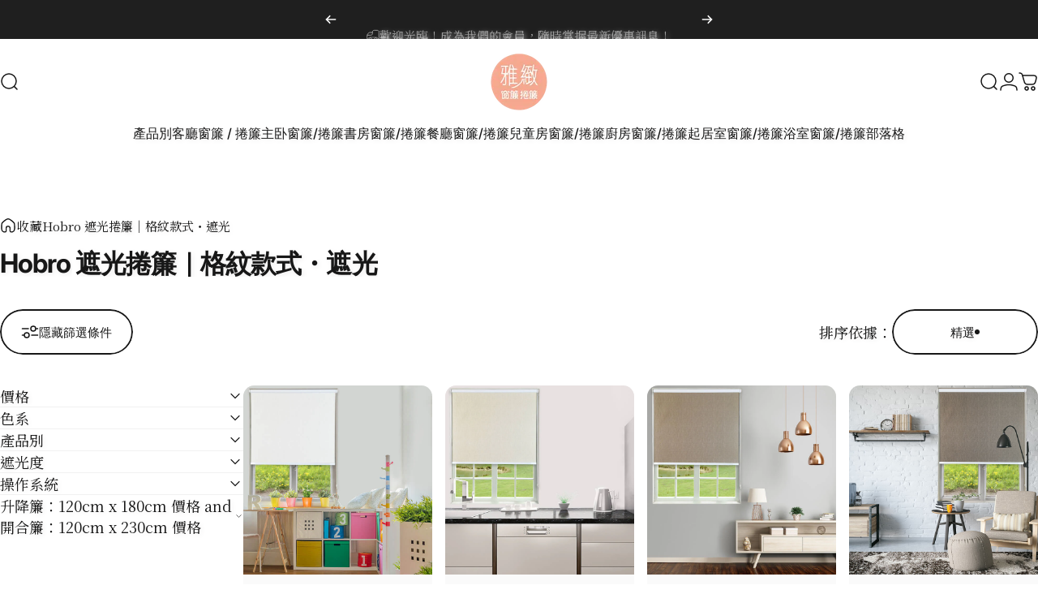

--- FILE ---
content_type: text/html; charset=utf-8
request_url: https://blindsandcurtainsdirect.com/collections/rollerblinds-manual-hobro
body_size: 35695
content:
<!doctype html>
<html class="no-js" lang="zh-TW" dir="ltr">
<head>
  <meta charset="utf-8">
  <meta http-equiv="X-UA-Compatible" content="IE=edge,chrome=1">
  <meta name="viewport" content="width=device-width,initial-scale=1">
  <meta name="theme-color" content="#171717">
  <link rel="canonical" href="https://blindsandcurtainsdirect.com/collections/rollerblinds-manual-hobro">
  <link rel="preconnect" href="https://cdn.shopify.com" crossorigin>
  <link rel="preconnect" href="https://fonts.shopifycdn.com" crossorigin>
  
  <link rel="dns-prefetch" href="https://ajax.googleapis.com">
  <link rel="dns-prefetch" href="https://maps.googleapis.com">
  <link rel="dns-prefetch" href="https://maps.gstatic.com">
  
<link rel="shortcut icon" href="//blindsandcurtainsdirect.com/cdn/shop/files/pnglogo.png?crop=center&height=32&v=1713845212&width=32" type="image/png" /><title>Hobro 遮光捲簾｜格紋款式・遮光 &ndash; 雅緻窗簾捲簾</title><meta property="og:site_name" content="雅緻窗簾捲簾">
<meta property="og:url" content="https://blindsandcurtainsdirect.com/collections/rollerblinds-manual-hobro">
<meta property="og:title" content="Hobro 遮光捲簾｜格紋款式・遮光">
<meta property="og:type" content="website">
<meta property="og:description" content="雅緻窗飾鏈提供全系列的訂製窗外裝飾方案，包含蛇行鏈、羅馬鏈、調光鍊和窗飾軌道。"><meta property="og:image" content="http://blindsandcurtainsdirect.com/cdn/shop/files/Social_sharing_image_2.jpg?v=1652169472">
  <meta property="og:image:secure_url" content="https://blindsandcurtainsdirect.com/cdn/shop/files/Social_sharing_image_2.jpg?v=1652169472">
  <meta property="og:image:width" content="1200">
  <meta property="og:image:height" content="628"><meta name="twitter:site" content="@">
<meta name="twitter:card" content="summary_large_image">
<meta name="twitter:title" content="Hobro 遮光捲簾｜格紋款式・遮光">
<meta name="twitter:description" content="雅緻窗飾鏈提供全系列的訂製窗外裝飾方案，包含蛇行鏈、羅馬鏈、調光鍊和窗飾軌道。">
<style>@font-face {
  font-family: Inter;
  font-weight: 400;
  font-style: normal;
  font-display: swap;
  src: url("//blindsandcurtainsdirect.com/cdn/fonts/inter/inter_n4.b2a3f24c19b4de56e8871f609e73ca7f6d2e2bb9.woff2") format("woff2"),
       url("//blindsandcurtainsdirect.com/cdn/fonts/inter/inter_n4.af8052d517e0c9ffac7b814872cecc27ae1fa132.woff") format("woff");
}
@font-face {
  font-family: Inter;
  font-weight: 500;
  font-style: normal;
  font-display: swap;
  src: url("//blindsandcurtainsdirect.com/cdn/fonts/inter/inter_n5.d7101d5e168594dd06f56f290dd759fba5431d97.woff2") format("woff2"),
       url("//blindsandcurtainsdirect.com/cdn/fonts/inter/inter_n5.5332a76bbd27da00474c136abb1ca3cbbf259068.woff") format("woff");
}
@font-face {
  font-family: Inter;
  font-weight: 700;
  font-style: normal;
  font-display: swap;
  src: url("//blindsandcurtainsdirect.com/cdn/fonts/inter/inter_n7.02711e6b374660cfc7915d1afc1c204e633421e4.woff2") format("woff2"),
       url("//blindsandcurtainsdirect.com/cdn/fonts/inter/inter_n7.6dab87426f6b8813070abd79972ceaf2f8d3b012.woff") format("woff");
}
@font-face {
  font-family: Inter;
  font-weight: 400;
  font-style: italic;
  font-display: swap;
  src: url("//blindsandcurtainsdirect.com/cdn/fonts/inter/inter_i4.feae1981dda792ab80d117249d9c7e0f1017e5b3.woff2") format("woff2"),
       url("//blindsandcurtainsdirect.com/cdn/fonts/inter/inter_i4.62773b7113d5e5f02c71486623cf828884c85c6e.woff") format("woff");
}
@font-face {
  font-family: Inter;
  font-weight: 700;
  font-style: italic;
  font-display: swap;
  src: url("//blindsandcurtainsdirect.com/cdn/fonts/inter/inter_i7.b377bcd4cc0f160622a22d638ae7e2cd9b86ea4c.woff2") format("woff2"),
       url("//blindsandcurtainsdirect.com/cdn/fonts/inter/inter_i7.7c69a6a34e3bb44fcf6f975857e13b9a9b25beb4.woff") format("woff");
}
:root {
    /*! General */
    --color-base-text: 23 23 23;
    --color-base-highlight: 255 221 191;
    --color-base-background: 255 255 255;
    --color-base-button: 23 23 23;
    --color-base-button-gradient: #171717;
    --color-base-button-text: 255 255 255;
    --color-keyboard-focus: 11 97 205;
    --color-shadow: 168 232 226;
    --color-price: 23 23 23;
    --color-sale-price: 225 29 72;
    --color-sale-tag: 225 29 72;
    --color-sale-tag-text: 255 255 255;
    --color-rating: 245 158 11;
    --color-placeholder: 250 250 250;
    --color-success-text: 77 124 15;
    --color-success-background: 247 254 231;
    --color-error-text: 190 18 60;
    --color-error-background: 255 241 242;
    --color-info-text: 180 83 9;
    --color-info-background: 255 251 235;
    
    /*! Menu and drawers */
    --color-drawer-text: 23 23 23;
    --color-drawer-background: 255 255 255;
    --color-drawer-button-background: 23 23 23;
    --color-drawer-button-gradient: #171717;
    --color-drawer-button-text: 255 255 255;
    --color-drawer-overlay: 23 23 23;

    /*! Product card */
    --card-radius: var(--rounded-card);
    --card-border-width: 0.0rem;
    --card-border-opacity: 0.0;
    --card-shadow-opacity: 0.1;
    --card-shadow-horizontal-offset: 0.0rem;
    --card-shadow-vertical-offset: 0.0rem;

    /*! Buttons */
    --buttons-radius: var(--rounded-button);
    --buttons-border-width: 2px;
    --buttons-border-opacity: 1.0;
    --buttons-shadow-opacity: 0.0;
    --buttons-shadow-horizontal-offset: 0px;
    --buttons-shadow-vertical-offset: 0px;

    /*! Inputs */
    --inputs-radius: var(--rounded-input);
    --inputs-border-width: 0px;
    --inputs-border-opacity: 0.65;

    /*! Spacing */
    --sp-0d5: 0.125rem;
    --sp-1: 0.25rem;
    --sp-1d5: 0.375rem;
    --sp-2: 0.5rem;
    --sp-2d5: 0.625rem;
    --sp-3: 0.75rem;
    --sp-3d5: 0.875rem;
    --sp-4: 1rem;
    --sp-4d5: 1.125rem;
    --sp-5: 1.25rem;
    --sp-5d5: 1.375rem;
    --sp-6: 1.5rem;
    --sp-6d5: 1.625rem;
    --sp-7: 1.75rem;
    --sp-7d5: 1.875rem;
    --sp-8: 2rem;
    --sp-8d5: 2.125rem;
    --sp-9: 2.25rem;
    --sp-9d5: 2.375rem;
    --sp-10: 2.5rem;
    --sp-10d5: 2.625rem;
    --sp-11: 2.75rem;
    --sp-12: 3rem;
    --sp-13: 3.25rem;
    --sp-14: 3.5rem;
    --sp-15: 3.875rem;
    --sp-16: 4rem;
    --sp-18: 4.5rem;
    --sp-20: 5rem;
    --sp-23: 5.625rem;
    --sp-24: 6rem;
    --sp-28: 7rem;
    --sp-32: 8rem;
    --sp-36: 9rem;
    --sp-40: 10rem;
    --sp-44: 11rem;
    --sp-48: 12rem;
    --sp-52: 13rem;
    --sp-56: 14rem;
    --sp-60: 15rem;
    --sp-64: 16rem;
    --sp-68: 17rem;
    --sp-72: 18rem;
    --sp-80: 20rem;
    --sp-96: 24rem;
    --sp-100: 32rem;

    /*! Font family */
    --font-heading-family: Inter, sans-serif;
    --font-heading-style: normal;
    --font-heading-weight: 700;
    --font-heading-line-height: 1;
    --font-heading-letter-spacing: -0.03em;
    

    --font-body-family: Inter, sans-serif;
    --font-body-style: normal;
    --font-body-weight: 400;
    --font-body-line-height: 1.2;
    --font-body-letter-spacing: 0.0em;

    --font-navigation-family: var(--font-body-family);
    --font-navigation-size: clamp(0.875rem, 0.748rem + 0.3174vw, 1.125rem);
    --font-navigation-weight: 500;
    

    --font-button-family: var(--font-body-family);
    --font-button-size: clamp(0.875rem, 0.8115rem + 0.1587vw, 1.0rem);
    --font-button-weight: 500;
    

    --font-product-family: var(--font-body-family);
    --font-product-size: clamp(1.0rem, 0.873rem + 0.3175vw, 1.25rem);
    --font-product-weight: 500;
    

    /*! Font size */
    --text-3xs: 0.75rem;
    --text-2xs: 0.8125rem;
    --text-xs: 0.875rem;
    --text-2sm: 0.9375rem;
    --text-sm: 1.0rem;
    --text-base: 1.125rem;
    --text-lg: 1.25rem;
    --text-xl: 1.375rem;
    --text-2xl: 1.625rem;
    --text-3xl: 2.0rem;
    --text-4xl: 2.375rem;
    --text-5xl: 3.125rem;
    --text-6xl: 3.875rem;
    --text-7xl: 4.625rem;
    --text-8xl: 6.125rem;

    /*! Layout */
    --page-width: 1900px;
    --gap-padding: clamp(var(--sp-5), 2.526vw, var(--sp-12));
    --grid-gap: clamp(40px, 20vw, 60px);
    --page-padding: var(--sp-5);
    --page-container: min(calc(100vw - var(--scrollbar-width, 0px) - var(--page-padding) * 2), var(--page-width));
    --rounded-button: 3.75rem;
    --rounded-input: 0.75rem;
    --rounded-card: clamp(var(--sp-2d5), 1.053vw, var(--sp-5));
    --rounded-block: clamp(var(--sp-2d5), 1.053vw, var(--sp-5));

    /*! Other */
    --icon-weight: 1.5px;
  }

  @media screen and (min-width: 1024px) {
    :root {
      --page-padding: var(--sp-9);
    }
  }

  @media screen and (min-width: 1280px) {
    :root {
      --gap-padding: var(--sp-12);
      --page-padding: var(--sp-12);
      --page-container: min(calc(100vw - var(--scrollbar-width, 0px) - var(--page-padding) * 2), max(var(--page-width), 1280px));
    }
  }

  @media screen and (min-width: 1536px) {
    :root {
      --page-padding: max(var(--sp-12), 50vw - var(--scrollbar-width, 0px)/2 - var(--page-width)/2);
    }
  }
</style>
  <link rel="preload" as="font" href="//blindsandcurtainsdirect.com/cdn/fonts/inter/inter_n4.b2a3f24c19b4de56e8871f609e73ca7f6d2e2bb9.woff2" type="font/woff2" crossorigin>
  

  <link rel="preload" as="font" href="//blindsandcurtainsdirect.com/cdn/fonts/inter/inter_n7.02711e6b374660cfc7915d1afc1c204e633421e4.woff2" type="font/woff2" crossorigin>
  
<link href="//blindsandcurtainsdirect.com/cdn/shop/t/29/assets/theme.css?v=69545361234537765891742810559" rel="stylesheet" type="text/css" media="all" /><link rel="stylesheet" href="//blindsandcurtainsdirect.com/cdn/shop/t/29/assets/apps.css?v=181677850728302373271739856638" media="print" fetchpriority="low" onload="this.media='all'">

  <script>window.performance && window.performance.mark && window.performance.mark('shopify.content_for_header.start');</script><meta id="shopify-digital-wallet" name="shopify-digital-wallet" content="/52704575641/digital_wallets/dialog">
<link rel="alternate" type="application/atom+xml" title="Feed" href="/collections/rollerblinds-manual-hobro.atom" />
<link rel="alternate" hreflang="x-default" href="https://blindsandcurtainsdirect.com/collections/rollerblinds-manual-hobro">
<link rel="alternate" hreflang="zh-Hant" href="https://blindsandcurtainsdirect.com/collections/rollerblinds-manual-hobro">
<link rel="alternate" hreflang="en" href="https://blindsandcurtainsdirect.com/en/collections/rollerblinds-manual-hobro">
<link rel="alternate" hreflang="zh-Hant-TW" href="https://blindsandcurtainsdirect.com/collections/rollerblinds-manual-hobro">
<link rel="alternate" type="application/json+oembed" href="https://blindsandcurtainsdirect.com/collections/rollerblinds-manual-hobro.oembed">
<script async="async" src="/checkouts/internal/preloads.js?locale=zh-TW"></script>
<script id="shopify-features" type="application/json">{"accessToken":"0cf3b852ea3e5d3af218e52b7284a256","betas":["rich-media-storefront-analytics"],"domain":"blindsandcurtainsdirect.com","predictiveSearch":true,"shopId":52704575641,"locale":"zh-tw"}</script>
<script>var Shopify = Shopify || {};
Shopify.shop = "blindsandcurtains-direct.myshopify.com";
Shopify.locale = "zh-TW";
Shopify.currency = {"active":"TWD","rate":"1.0"};
Shopify.country = "TW";
Shopify.theme = {"name":"Updated copy of Concept","id":140121931929,"schema_name":"Concept","schema_version":"3.1.0","theme_store_id":2412,"role":"main"};
Shopify.theme.handle = "null";
Shopify.theme.style = {"id":null,"handle":null};
Shopify.cdnHost = "blindsandcurtainsdirect.com/cdn";
Shopify.routes = Shopify.routes || {};
Shopify.routes.root = "/";</script>
<script type="module">!function(o){(o.Shopify=o.Shopify||{}).modules=!0}(window);</script>
<script>!function(o){function n(){var o=[];function n(){o.push(Array.prototype.slice.apply(arguments))}return n.q=o,n}var t=o.Shopify=o.Shopify||{};t.loadFeatures=n(),t.autoloadFeatures=n()}(window);</script>
<script id="shop-js-analytics" type="application/json">{"pageType":"collection"}</script>
<script defer="defer" async type="module" src="//blindsandcurtainsdirect.com/cdn/shopifycloud/shop-js/modules/v2/client.init-shop-cart-sync_CaiaFhqz.zh-TW.esm.js"></script>
<script defer="defer" async type="module" src="//blindsandcurtainsdirect.com/cdn/shopifycloud/shop-js/modules/v2/chunk.common_D2dUwcVR.esm.js"></script>
<script defer="defer" async type="module" src="//blindsandcurtainsdirect.com/cdn/shopifycloud/shop-js/modules/v2/chunk.modal_CdafGFEy.esm.js"></script>
<script type="module">
  await import("//blindsandcurtainsdirect.com/cdn/shopifycloud/shop-js/modules/v2/client.init-shop-cart-sync_CaiaFhqz.zh-TW.esm.js");
await import("//blindsandcurtainsdirect.com/cdn/shopifycloud/shop-js/modules/v2/chunk.common_D2dUwcVR.esm.js");
await import("//blindsandcurtainsdirect.com/cdn/shopifycloud/shop-js/modules/v2/chunk.modal_CdafGFEy.esm.js");

  window.Shopify.SignInWithShop?.initShopCartSync?.({"fedCMEnabled":true,"windoidEnabled":true});

</script>
<script id="__st">var __st={"a":52704575641,"offset":28800,"reqid":"28a43910-1c35-4fb3-a9b9-311f314691fa-1769144752","pageurl":"blindsandcurtainsdirect.com\/collections\/rollerblinds-manual-hobro","u":"b1f98ccd54b0","p":"collection","rtyp":"collection","rid":245061714073};</script>
<script>window.ShopifyPaypalV4VisibilityTracking = true;</script>
<script id="captcha-bootstrap">!function(){'use strict';const t='contact',e='account',n='new_comment',o=[[t,t],['blogs',n],['comments',n],[t,'customer']],c=[[e,'customer_login'],[e,'guest_login'],[e,'recover_customer_password'],[e,'create_customer']],r=t=>t.map((([t,e])=>`form[action*='/${t}']:not([data-nocaptcha='true']) input[name='form_type'][value='${e}']`)).join(','),a=t=>()=>t?[...document.querySelectorAll(t)].map((t=>t.form)):[];function s(){const t=[...o],e=r(t);return a(e)}const i='password',u='form_key',d=['recaptcha-v3-token','g-recaptcha-response','h-captcha-response',i],f=()=>{try{return window.sessionStorage}catch{return}},m='__shopify_v',_=t=>t.elements[u];function p(t,e,n=!1){try{const o=window.sessionStorage,c=JSON.parse(o.getItem(e)),{data:r}=function(t){const{data:e,action:n}=t;return t[m]||n?{data:e,action:n}:{data:t,action:n}}(c);for(const[e,n]of Object.entries(r))t.elements[e]&&(t.elements[e].value=n);n&&o.removeItem(e)}catch(o){console.error('form repopulation failed',{error:o})}}const l='form_type',E='cptcha';function T(t){t.dataset[E]=!0}const w=window,h=w.document,L='Shopify',v='ce_forms',y='captcha';let A=!1;((t,e)=>{const n=(g='f06e6c50-85a8-45c8-87d0-21a2b65856fe',I='https://cdn.shopify.com/shopifycloud/storefront-forms-hcaptcha/ce_storefront_forms_captcha_hcaptcha.v1.5.2.iife.js',D={infoText:'已受到 hCaptcha 保護',privacyText:'隱私',termsText:'條款'},(t,e,n)=>{const o=w[L][v],c=o.bindForm;if(c)return c(t,g,e,D).then(n);var r;o.q.push([[t,g,e,D],n]),r=I,A||(h.body.append(Object.assign(h.createElement('script'),{id:'captcha-provider',async:!0,src:r})),A=!0)});var g,I,D;w[L]=w[L]||{},w[L][v]=w[L][v]||{},w[L][v].q=[],w[L][y]=w[L][y]||{},w[L][y].protect=function(t,e){n(t,void 0,e),T(t)},Object.freeze(w[L][y]),function(t,e,n,w,h,L){const[v,y,A,g]=function(t,e,n){const i=e?o:[],u=t?c:[],d=[...i,...u],f=r(d),m=r(i),_=r(d.filter((([t,e])=>n.includes(e))));return[a(f),a(m),a(_),s()]}(w,h,L),I=t=>{const e=t.target;return e instanceof HTMLFormElement?e:e&&e.form},D=t=>v().includes(t);t.addEventListener('submit',(t=>{const e=I(t);if(!e)return;const n=D(e)&&!e.dataset.hcaptchaBound&&!e.dataset.recaptchaBound,o=_(e),c=g().includes(e)&&(!o||!o.value);(n||c)&&t.preventDefault(),c&&!n&&(function(t){try{if(!f())return;!function(t){const e=f();if(!e)return;const n=_(t);if(!n)return;const o=n.value;o&&e.removeItem(o)}(t);const e=Array.from(Array(32),(()=>Math.random().toString(36)[2])).join('');!function(t,e){_(t)||t.append(Object.assign(document.createElement('input'),{type:'hidden',name:u})),t.elements[u].value=e}(t,e),function(t,e){const n=f();if(!n)return;const o=[...t.querySelectorAll(`input[type='${i}']`)].map((({name:t})=>t)),c=[...d,...o],r={};for(const[a,s]of new FormData(t).entries())c.includes(a)||(r[a]=s);n.setItem(e,JSON.stringify({[m]:1,action:t.action,data:r}))}(t,e)}catch(e){console.error('failed to persist form',e)}}(e),e.submit())}));const S=(t,e)=>{t&&!t.dataset[E]&&(n(t,e.some((e=>e===t))),T(t))};for(const o of['focusin','change'])t.addEventListener(o,(t=>{const e=I(t);D(e)&&S(e,y())}));const B=e.get('form_key'),M=e.get(l),P=B&&M;t.addEventListener('DOMContentLoaded',(()=>{const t=y();if(P)for(const e of t)e.elements[l].value===M&&p(e,B);[...new Set([...A(),...v().filter((t=>'true'===t.dataset.shopifyCaptcha))])].forEach((e=>S(e,t)))}))}(h,new URLSearchParams(w.location.search),n,t,e,['guest_login'])})(!0,!0)}();</script>
<script integrity="sha256-4kQ18oKyAcykRKYeNunJcIwy7WH5gtpwJnB7kiuLZ1E=" data-source-attribution="shopify.loadfeatures" defer="defer" src="//blindsandcurtainsdirect.com/cdn/shopifycloud/storefront/assets/storefront/load_feature-a0a9edcb.js" crossorigin="anonymous"></script>
<script data-source-attribution="shopify.dynamic_checkout.dynamic.init">var Shopify=Shopify||{};Shopify.PaymentButton=Shopify.PaymentButton||{isStorefrontPortableWallets:!0,init:function(){window.Shopify.PaymentButton.init=function(){};var t=document.createElement("script");t.src="https://blindsandcurtainsdirect.com/cdn/shopifycloud/portable-wallets/latest/portable-wallets.zh-tw.js",t.type="module",document.head.appendChild(t)}};
</script>
<script data-source-attribution="shopify.dynamic_checkout.buyer_consent">
  function portableWalletsHideBuyerConsent(e){var t=document.getElementById("shopify-buyer-consent"),n=document.getElementById("shopify-subscription-policy-button");t&&n&&(t.classList.add("hidden"),t.setAttribute("aria-hidden","true"),n.removeEventListener("click",e))}function portableWalletsShowBuyerConsent(e){var t=document.getElementById("shopify-buyer-consent"),n=document.getElementById("shopify-subscription-policy-button");t&&n&&(t.classList.remove("hidden"),t.removeAttribute("aria-hidden"),n.addEventListener("click",e))}window.Shopify?.PaymentButton&&(window.Shopify.PaymentButton.hideBuyerConsent=portableWalletsHideBuyerConsent,window.Shopify.PaymentButton.showBuyerConsent=portableWalletsShowBuyerConsent);
</script>
<script data-source-attribution="shopify.dynamic_checkout.cart.bootstrap">document.addEventListener("DOMContentLoaded",(function(){function t(){return document.querySelector("shopify-accelerated-checkout-cart, shopify-accelerated-checkout")}if(t())Shopify.PaymentButton.init();else{new MutationObserver((function(e,n){t()&&(Shopify.PaymentButton.init(),n.disconnect())})).observe(document.body,{childList:!0,subtree:!0})}}));
</script>

<script>window.performance && window.performance.mark && window.performance.mark('shopify.content_for_header.end');</script>

  <script src="//blindsandcurtainsdirect.com/cdn/shop/t/29/assets/vendor.js?v=83836565987576270061739856638" defer="defer"></script>
  <script src="//blindsandcurtainsdirect.com/cdn/shop/t/29/assets/theme.js?v=10164008198270687991739856638" defer="defer"></script><script>
  document.documentElement.classList.replace('no-js', 'js');

  window.theme = window.theme || {};
  theme.routes = {
    shop_url: 'https://blindsandcurtainsdirect.com',
    root_url: '/',
    cart_url: '/cart',
    cart_add_url: '/cart/add',
    cart_change_url: '/cart/change',
    cart_update_url: '/cart/update',
    search_url: '/search',
    predictive_search_url: '/search/suggest'
  };

  theme.variantStrings = {
    preOrder: "預購",
    addToCart: "加入購物車",
    soldOut: "售罄",
    unavailable: "不可用",
    addToBundle: "加入到捆綁包",
    backInStock: "可用時通知我"
  };

  theme.shippingCalculatorStrings = {
    error: "檢索運費時發生一個或多個錯誤：",
    notFound: "抱歉，我們不會出貨到您的地址。",
    oneResult: "您的地址適用一種運費：",
    multipleResults: "您的地址有多種運費可供選擇："
  };

  theme.recipientFormStrings = {
    expanded: "禮品卡接收者表格已擴展",
    collapsed: "禮品卡收件人表格已折疊"
  };

  theme.quickOrderListStrings = {
    itemsAdded: "新增了[quantity]件商品",
    itemAdded: "新增了[quantity]件商品",
    itemsRemoved: "已刪除[quantity]件商品",
    itemRemoved: "[quantity]件已移除",
    viewCart: "查看購物車",
    each: "[money] \/ea",
    minError: "該商品至少有[min]",
    maxError: "該項目最多有[max]",
    stepError: "您只能以[step]的增量新增此項目"
  };

  theme.cartStrings = {
    error: `更新購物車時發生錯誤。請再試一次。`,
    quantityError: `您只能將 [quantity] 項商品加入您的購物車。`,
  };

  theme.dateStrings = {
    d: "天",
    day: "天",
    days: "天",
    h: "小時",
    hour: "小時",
    hours: "小時",
    m: "分",
    minute: "分分鐘",
    minutes: "分分鐘",
    s: "秒",
    second: "秒",
    seconds: "秒"
  };theme.strings = {
    recentlyViewedEmpty: "購物車目前沒有商品",
    close: "關閉",
    next: "下一頁",
    previous: "上一頁",
    qrImageAlt: "QR 碼 — 掃描即可兌換禮品卡"
  };

  theme.settings = {
    moneyFormat: "新臺幣 {{amount_no_decimals}}元",
    moneyWithCurrencyFormat: "${{amount_no_decimals}} TWD",
    currencyCodeEnabled: false,
    externalLinksNewTab: false,
    cartType: "page",
    isCartTemplate: false,
    pswpModule: "\/\/blindsandcurtainsdirect.com\/cdn\/shop\/t\/29\/assets\/photoswipe.min.js?v=41760041872977459911739856638",
    themeName: 'Concept',
    themeVersion: '3.1.0',
    agencyId: ''
  };</script>




<!-- Google Tag Manager -->
<script>(function(w,d,s,l,i){w[l]=w[l]||[];w[l].push({'gtm.start':
new Date().getTime(),event:'gtm.js'});var f=d.getElementsByTagName(s)[0],
j=d.createElement(s),dl=l!='dataLayer'?'&l='+l:'';j.async=true;j.src=
'https://www.googletagmanager.com/gtm.js?id='+i+dl;f.parentNode.insertBefore(j,f);
})(window,document,'script','dataLayer','GTM-MS5V5LW');</script>
<!-- End Google Tag Manager -->


<!-- BEGIN app block: shopify://apps/rt-google-fonts-custom-fonts/blocks/app-embed/2caf2c68-0038-455e-b0b9-066a7c2ad923 --><link rel="preload" as="style" href="https://fonts.googleapis.com/css2?family=Noto+Serif+TC:ital,wght@0,400&display=swap">
            <link rel="stylesheet" href="https://fonts.googleapis.com/css2?family=Noto+Serif+TC:ital,wght@0,400&display=swap"><link rel="preconnect" href="https://fonts.gstatic.com" crossorigin><style id="rafp-stylesheet">body,h2,h3,h4,h5,h6,p,blockquote,li,a,strong,b,em {font-family:"Noto Serif TC";font-weight:400;
        font-style:normal;text-shadow:2px 2px 6px #edecec;}@media screen and (max-width: 749px) {body,h2,h3,h4,h5,h6,p,blockquote,li,a,strong,b,em {}}
    </style>
<!-- END app block --><!-- BEGIN app block: shopify://apps/microsoft-clarity/blocks/clarity_js/31c3d126-8116-4b4a-8ba1-baeda7c4aeea -->
<script type="text/javascript">
  (function (c, l, a, r, i, t, y) {
    c[a] = c[a] || function () { (c[a].q = c[a].q || []).push(arguments); };
    t = l.createElement(r); t.async = 1; t.src = "https://www.clarity.ms/tag/" + i + "?ref=shopify";
    y = l.getElementsByTagName(r)[0]; y.parentNode.insertBefore(t, y);

    c.Shopify.loadFeatures([{ name: "consent-tracking-api", version: "0.1" }], error => {
      if (error) {
        console.error("Error loading Shopify features:", error);
        return;
      }

      c[a]('consentv2', {
        ad_Storage: c.Shopify.customerPrivacy.marketingAllowed() ? "granted" : "denied",
        analytics_Storage: c.Shopify.customerPrivacy.analyticsProcessingAllowed() ? "granted" : "denied",
      });
    });

    l.addEventListener("visitorConsentCollected", function (e) {
      c[a]('consentv2', {
        ad_Storage: e.detail.marketingAllowed ? "granted" : "denied",
        analytics_Storage: e.detail.analyticsAllowed ? "granted" : "denied",
      });
    });
  })(window, document, "clarity", "script", "t7bzaexh3s");
</script>



<!-- END app block --><script src="https://cdn.shopify.com/extensions/9829290c-2b6c-4517-a42f-0d6eacabb442/1.1.0/assets/font.js" type="text/javascript" defer="defer"></script>
<link href="https://cdn.shopify.com/extensions/9829290c-2b6c-4517-a42f-0d6eacabb442/1.1.0/assets/font.css" rel="stylesheet" type="text/css" media="all">
<link href="https://monorail-edge.shopifysvc.com" rel="dns-prefetch">
<script>(function(){if ("sendBeacon" in navigator && "performance" in window) {try {var session_token_from_headers = performance.getEntriesByType('navigation')[0].serverTiming.find(x => x.name == '_s').description;} catch {var session_token_from_headers = undefined;}var session_cookie_matches = document.cookie.match(/_shopify_s=([^;]*)/);var session_token_from_cookie = session_cookie_matches && session_cookie_matches.length === 2 ? session_cookie_matches[1] : "";var session_token = session_token_from_headers || session_token_from_cookie || "";function handle_abandonment_event(e) {var entries = performance.getEntries().filter(function(entry) {return /monorail-edge.shopifysvc.com/.test(entry.name);});if (!window.abandonment_tracked && entries.length === 0) {window.abandonment_tracked = true;var currentMs = Date.now();var navigation_start = performance.timing.navigationStart;var payload = {shop_id: 52704575641,url: window.location.href,navigation_start,duration: currentMs - navigation_start,session_token,page_type: "collection"};window.navigator.sendBeacon("https://monorail-edge.shopifysvc.com/v1/produce", JSON.stringify({schema_id: "online_store_buyer_site_abandonment/1.1",payload: payload,metadata: {event_created_at_ms: currentMs,event_sent_at_ms: currentMs}}));}}window.addEventListener('pagehide', handle_abandonment_event);}}());</script>
<script id="web-pixels-manager-setup">(function e(e,d,r,n,o){if(void 0===o&&(o={}),!Boolean(null===(a=null===(i=window.Shopify)||void 0===i?void 0:i.analytics)||void 0===a?void 0:a.replayQueue)){var i,a;window.Shopify=window.Shopify||{};var t=window.Shopify;t.analytics=t.analytics||{};var s=t.analytics;s.replayQueue=[],s.publish=function(e,d,r){return s.replayQueue.push([e,d,r]),!0};try{self.performance.mark("wpm:start")}catch(e){}var l=function(){var e={modern:/Edge?\/(1{2}[4-9]|1[2-9]\d|[2-9]\d{2}|\d{4,})\.\d+(\.\d+|)|Firefox\/(1{2}[4-9]|1[2-9]\d|[2-9]\d{2}|\d{4,})\.\d+(\.\d+|)|Chrom(ium|e)\/(9{2}|\d{3,})\.\d+(\.\d+|)|(Maci|X1{2}).+ Version\/(15\.\d+|(1[6-9]|[2-9]\d|\d{3,})\.\d+)([,.]\d+|)( \(\w+\)|)( Mobile\/\w+|) Safari\/|Chrome.+OPR\/(9{2}|\d{3,})\.\d+\.\d+|(CPU[ +]OS|iPhone[ +]OS|CPU[ +]iPhone|CPU IPhone OS|CPU iPad OS)[ +]+(15[._]\d+|(1[6-9]|[2-9]\d|\d{3,})[._]\d+)([._]\d+|)|Android:?[ /-](13[3-9]|1[4-9]\d|[2-9]\d{2}|\d{4,})(\.\d+|)(\.\d+|)|Android.+Firefox\/(13[5-9]|1[4-9]\d|[2-9]\d{2}|\d{4,})\.\d+(\.\d+|)|Android.+Chrom(ium|e)\/(13[3-9]|1[4-9]\d|[2-9]\d{2}|\d{4,})\.\d+(\.\d+|)|SamsungBrowser\/([2-9]\d|\d{3,})\.\d+/,legacy:/Edge?\/(1[6-9]|[2-9]\d|\d{3,})\.\d+(\.\d+|)|Firefox\/(5[4-9]|[6-9]\d|\d{3,})\.\d+(\.\d+|)|Chrom(ium|e)\/(5[1-9]|[6-9]\d|\d{3,})\.\d+(\.\d+|)([\d.]+$|.*Safari\/(?![\d.]+ Edge\/[\d.]+$))|(Maci|X1{2}).+ Version\/(10\.\d+|(1[1-9]|[2-9]\d|\d{3,})\.\d+)([,.]\d+|)( \(\w+\)|)( Mobile\/\w+|) Safari\/|Chrome.+OPR\/(3[89]|[4-9]\d|\d{3,})\.\d+\.\d+|(CPU[ +]OS|iPhone[ +]OS|CPU[ +]iPhone|CPU IPhone OS|CPU iPad OS)[ +]+(10[._]\d+|(1[1-9]|[2-9]\d|\d{3,})[._]\d+)([._]\d+|)|Android:?[ /-](13[3-9]|1[4-9]\d|[2-9]\d{2}|\d{4,})(\.\d+|)(\.\d+|)|Mobile Safari.+OPR\/([89]\d|\d{3,})\.\d+\.\d+|Android.+Firefox\/(13[5-9]|1[4-9]\d|[2-9]\d{2}|\d{4,})\.\d+(\.\d+|)|Android.+Chrom(ium|e)\/(13[3-9]|1[4-9]\d|[2-9]\d{2}|\d{4,})\.\d+(\.\d+|)|Android.+(UC? ?Browser|UCWEB|U3)[ /]?(15\.([5-9]|\d{2,})|(1[6-9]|[2-9]\d|\d{3,})\.\d+)\.\d+|SamsungBrowser\/(5\.\d+|([6-9]|\d{2,})\.\d+)|Android.+MQ{2}Browser\/(14(\.(9|\d{2,})|)|(1[5-9]|[2-9]\d|\d{3,})(\.\d+|))(\.\d+|)|K[Aa][Ii]OS\/(3\.\d+|([4-9]|\d{2,})\.\d+)(\.\d+|)/},d=e.modern,r=e.legacy,n=navigator.userAgent;return n.match(d)?"modern":n.match(r)?"legacy":"unknown"}(),u="modern"===l?"modern":"legacy",c=(null!=n?n:{modern:"",legacy:""})[u],f=function(e){return[e.baseUrl,"/wpm","/b",e.hashVersion,"modern"===e.buildTarget?"m":"l",".js"].join("")}({baseUrl:d,hashVersion:r,buildTarget:u}),m=function(e){var d=e.version,r=e.bundleTarget,n=e.surface,o=e.pageUrl,i=e.monorailEndpoint;return{emit:function(e){var a=e.status,t=e.errorMsg,s=(new Date).getTime(),l=JSON.stringify({metadata:{event_sent_at_ms:s},events:[{schema_id:"web_pixels_manager_load/3.1",payload:{version:d,bundle_target:r,page_url:o,status:a,surface:n,error_msg:t},metadata:{event_created_at_ms:s}}]});if(!i)return console&&console.warn&&console.warn("[Web Pixels Manager] No Monorail endpoint provided, skipping logging."),!1;try{return self.navigator.sendBeacon.bind(self.navigator)(i,l)}catch(e){}var u=new XMLHttpRequest;try{return u.open("POST",i,!0),u.setRequestHeader("Content-Type","text/plain"),u.send(l),!0}catch(e){return console&&console.warn&&console.warn("[Web Pixels Manager] Got an unhandled error while logging to Monorail."),!1}}}}({version:r,bundleTarget:l,surface:e.surface,pageUrl:self.location.href,monorailEndpoint:e.monorailEndpoint});try{o.browserTarget=l,function(e){var d=e.src,r=e.async,n=void 0===r||r,o=e.onload,i=e.onerror,a=e.sri,t=e.scriptDataAttributes,s=void 0===t?{}:t,l=document.createElement("script"),u=document.querySelector("head"),c=document.querySelector("body");if(l.async=n,l.src=d,a&&(l.integrity=a,l.crossOrigin="anonymous"),s)for(var f in s)if(Object.prototype.hasOwnProperty.call(s,f))try{l.dataset[f]=s[f]}catch(e){}if(o&&l.addEventListener("load",o),i&&l.addEventListener("error",i),u)u.appendChild(l);else{if(!c)throw new Error("Did not find a head or body element to append the script");c.appendChild(l)}}({src:f,async:!0,onload:function(){if(!function(){var e,d;return Boolean(null===(d=null===(e=window.Shopify)||void 0===e?void 0:e.analytics)||void 0===d?void 0:d.initialized)}()){var d=window.webPixelsManager.init(e)||void 0;if(d){var r=window.Shopify.analytics;r.replayQueue.forEach((function(e){var r=e[0],n=e[1],o=e[2];d.publishCustomEvent(r,n,o)})),r.replayQueue=[],r.publish=d.publishCustomEvent,r.visitor=d.visitor,r.initialized=!0}}},onerror:function(){return m.emit({status:"failed",errorMsg:"".concat(f," has failed to load")})},sri:function(e){var d=/^sha384-[A-Za-z0-9+/=]+$/;return"string"==typeof e&&d.test(e)}(c)?c:"",scriptDataAttributes:o}),m.emit({status:"loading"})}catch(e){m.emit({status:"failed",errorMsg:(null==e?void 0:e.message)||"Unknown error"})}}})({shopId: 52704575641,storefrontBaseUrl: "https://blindsandcurtainsdirect.com",extensionsBaseUrl: "https://extensions.shopifycdn.com/cdn/shopifycloud/web-pixels-manager",monorailEndpoint: "https://monorail-edge.shopifysvc.com/unstable/produce_batch",surface: "storefront-renderer",enabledBetaFlags: ["2dca8a86"],webPixelsConfigList: [{"id":"1327726745","configuration":"{\"projectId\":\"t7bzaexh3s\"}","eventPayloadVersion":"v1","runtimeContext":"STRICT","scriptVersion":"cf1781658ed156031118fc4bbc2ed159","type":"APP","apiClientId":240074326017,"privacyPurposes":[],"capabilities":["advanced_dom_events"],"dataSharingAdjustments":{"protectedCustomerApprovalScopes":["read_customer_personal_data"]}},{"id":"569802905","configuration":"{\"config\":\"{\\\"pixel_id\\\":\\\"G-1H7JJB9CT0\\\",\\\"gtag_events\\\":[{\\\"type\\\":\\\"purchase\\\",\\\"action_label\\\":\\\"G-1H7JJB9CT0\\\"},{\\\"type\\\":\\\"page_view\\\",\\\"action_label\\\":\\\"G-1H7JJB9CT0\\\"},{\\\"type\\\":\\\"view_item\\\",\\\"action_label\\\":\\\"G-1H7JJB9CT0\\\"},{\\\"type\\\":\\\"search\\\",\\\"action_label\\\":\\\"G-1H7JJB9CT0\\\"},{\\\"type\\\":\\\"add_to_cart\\\",\\\"action_label\\\":\\\"G-1H7JJB9CT0\\\"},{\\\"type\\\":\\\"begin_checkout\\\",\\\"action_label\\\":\\\"G-1H7JJB9CT0\\\"},{\\\"type\\\":\\\"add_payment_info\\\",\\\"action_label\\\":\\\"G-1H7JJB9CT0\\\"}],\\\"enable_monitoring_mode\\\":false}\"}","eventPayloadVersion":"v1","runtimeContext":"OPEN","scriptVersion":"b2a88bafab3e21179ed38636efcd8a93","type":"APP","apiClientId":1780363,"privacyPurposes":[],"dataSharingAdjustments":{"protectedCustomerApprovalScopes":["read_customer_address","read_customer_email","read_customer_name","read_customer_personal_data","read_customer_phone"]}},{"id":"136708249","configuration":"{\"pixel_id\":\"389548411766000\",\"pixel_type\":\"facebook_pixel\",\"metaapp_system_user_token\":\"-\"}","eventPayloadVersion":"v1","runtimeContext":"OPEN","scriptVersion":"ca16bc87fe92b6042fbaa3acc2fbdaa6","type":"APP","apiClientId":2329312,"privacyPurposes":["ANALYTICS","MARKETING","SALE_OF_DATA"],"dataSharingAdjustments":{"protectedCustomerApprovalScopes":["read_customer_address","read_customer_email","read_customer_name","read_customer_personal_data","read_customer_phone"]}},{"id":"shopify-app-pixel","configuration":"{}","eventPayloadVersion":"v1","runtimeContext":"STRICT","scriptVersion":"0450","apiClientId":"shopify-pixel","type":"APP","privacyPurposes":["ANALYTICS","MARKETING"]},{"id":"shopify-custom-pixel","eventPayloadVersion":"v1","runtimeContext":"LAX","scriptVersion":"0450","apiClientId":"shopify-pixel","type":"CUSTOM","privacyPurposes":["ANALYTICS","MARKETING"]}],isMerchantRequest: false,initData: {"shop":{"name":"雅緻窗簾捲簾","paymentSettings":{"currencyCode":"TWD"},"myshopifyDomain":"blindsandcurtains-direct.myshopify.com","countryCode":"TW","storefrontUrl":"https:\/\/blindsandcurtainsdirect.com"},"customer":null,"cart":null,"checkout":null,"productVariants":[],"purchasingCompany":null},},"https://blindsandcurtainsdirect.com/cdn","fcfee988w5aeb613cpc8e4bc33m6693e112",{"modern":"","legacy":""},{"shopId":"52704575641","storefrontBaseUrl":"https:\/\/blindsandcurtainsdirect.com","extensionBaseUrl":"https:\/\/extensions.shopifycdn.com\/cdn\/shopifycloud\/web-pixels-manager","surface":"storefront-renderer","enabledBetaFlags":"[\"2dca8a86\"]","isMerchantRequest":"false","hashVersion":"fcfee988w5aeb613cpc8e4bc33m6693e112","publish":"custom","events":"[[\"page_viewed\",{}],[\"collection_viewed\",{\"collection\":{\"id\":\"245061714073\",\"title\":\"Hobro 遮光捲簾｜格紋款式・遮光\",\"productVariants\":[{\"price\":{\"amount\":1200.0,\"currencyCode\":\"TWD\"},\"product\":{\"title\":\"格紋遮光雲朵捲簾 (Hobro - Cloud)\",\"vendor\":\"BCD\",\"id\":\"6572814008473\",\"untranslatedTitle\":\"格紋遮光雲朵捲簾 (Hobro - Cloud)\",\"url\":\"\/products\/rlms017\",\"type\":\"捲簾\"},\"id\":\"45297600594073\",\"image\":{\"src\":\"\/\/blindsandcurtainsdirect.com\/cdn\/shop\/products\/Roller_blind_Essentials_Hobro_Clould_a3_iStock_a4fdddde-a461-4a87-a20f-c0ad1b86d017.jpg?v=1642064522\"},\"sku\":\"RLMS017\",\"title\":\"Default Title\",\"untranslatedTitle\":\"Default Title\"},{\"price\":{\"amount\":1200.0,\"currencyCode\":\"TWD\"},\"product\":{\"title\":\"格紋遮光象牙白捲簾 (Hobro - Ivory)\",\"vendor\":\"BCD\",\"id\":\"6572814172313\",\"untranslatedTitle\":\"格紋遮光象牙白捲簾 (Hobro - Ivory)\",\"url\":\"\/products\/rlms018\",\"type\":\"捲簾\"},\"id\":\"45697893531801\",\"image\":{\"src\":\"\/\/blindsandcurtainsdirect.com\/cdn\/shop\/products\/Roller_blind_Essentials_Hobro_Ivory_a3_iStock_cb90c9bd-75df-476e-bde1-5f8f871d7f20.jpg?v=1642064529\"},\"sku\":\"RLMS018\",\"title\":\"opc-Default Title\",\"untranslatedTitle\":\"opc-Default Title\"},{\"price\":{\"amount\":1200.0,\"currencyCode\":\"TWD\"},\"product\":{\"title\":\"格紋遮光淺咖啡捲簾 (Hobro - Coffee)\",\"vendor\":\"BCD\",\"id\":\"6572814303385\",\"untranslatedTitle\":\"格紋遮光淺咖啡捲簾 (Hobro - Coffee)\",\"url\":\"\/products\/rlms019\",\"type\":\"捲簾\"},\"id\":\"44917131247769\",\"image\":{\"src\":\"\/\/blindsandcurtainsdirect.com\/cdn\/shop\/products\/Roller_blind_Essentials_Hobro_Coffee_a3_iStock_20076f09-4972-42b6-8138-da64208a7686.jpg?v=1642064536\"},\"sku\":\"RLMS019\",\"title\":\"Default Title\",\"untranslatedTitle\":\"Default Title\"},{\"price\":{\"amount\":1200.0,\"currencyCode\":\"TWD\"},\"product\":{\"title\":\"格紋遮光摩卡捲簾 (Hobro - Mocha)\",\"vendor\":\"BCD\",\"id\":\"6572814401689\",\"untranslatedTitle\":\"格紋遮光摩卡捲簾 (Hobro - Mocha)\",\"url\":\"\/products\/rlms020\",\"type\":\"捲簾\"},\"id\":\"45469021667481\",\"image\":{\"src\":\"\/\/blindsandcurtainsdirect.com\/cdn\/shop\/products\/Roller_blind_Essentials_Hobro_Mocha_a3_iStock_f4ded576-686b-44a8-a444-5d44f0067872.jpg?v=1642064543\"},\"sku\":\"RLMS020\",\"title\":\"opc-Default Title\",\"untranslatedTitle\":\"opc-Default Title\"},{\"price\":{\"amount\":1200.0,\"currencyCode\":\"TWD\"},\"product\":{\"title\":\"格紋遮光暗灰捲簾 (Hobro - Dim Grey)\",\"vendor\":\"BCD\",\"id\":\"6572814532761\",\"untranslatedTitle\":\"格紋遮光暗灰捲簾 (Hobro - Dim Grey)\",\"url\":\"\/products\/rlms021\",\"type\":\"捲簾\"},\"id\":\"39396231381145\",\"image\":{\"src\":\"\/\/blindsandcurtainsdirect.com\/cdn\/shop\/products\/Roller_blind_Essentials_Hobro_Dim_Grey_a3_iStock_79b6c954-3807-417a-a34f-2c6d4d29bb8a.jpg?v=1642064551\"},\"sku\":\"RLMS021\",\"title\":\"Default Title\",\"untranslatedTitle\":\"Default Title\"},{\"price\":{\"amount\":1200.0,\"currencyCode\":\"TWD\"},\"product\":{\"title\":\"格紋遮光暮黑捲簾 (Hobro - Midnight)\",\"vendor\":\"BCD\",\"id\":\"6572814794905\",\"untranslatedTitle\":\"格紋遮光暮黑捲簾 (Hobro - Midnight)\",\"url\":\"\/products\/rlms022\",\"type\":\"捲簾\"},\"id\":\"39396232364185\",\"image\":{\"src\":\"\/\/blindsandcurtainsdirect.com\/cdn\/shop\/products\/Roller_blind_Essentials_Hobro_Midnight_a3_iStock_76c1096d-8d5c-49df-85de-bf934944f782.jpg?v=1642064558\"},\"sku\":\"RLMS022\",\"title\":\"Default Title\",\"untranslatedTitle\":\"Default Title\"}]}}]]"});</script><script>
  window.ShopifyAnalytics = window.ShopifyAnalytics || {};
  window.ShopifyAnalytics.meta = window.ShopifyAnalytics.meta || {};
  window.ShopifyAnalytics.meta.currency = 'TWD';
  var meta = {"products":[{"id":6572814008473,"gid":"gid:\/\/shopify\/Product\/6572814008473","vendor":"BCD","type":"捲簾","handle":"rlms017","variants":[{"id":45297600594073,"price":120000,"name":"格紋遮光雲朵捲簾 (Hobro - Cloud)","public_title":null,"sku":"RLMS017"}],"remote":false},{"id":6572814172313,"gid":"gid:\/\/shopify\/Product\/6572814172313","vendor":"BCD","type":"捲簾","handle":"rlms018","variants":[{"id":45697893531801,"price":120000,"name":"格紋遮光象牙白捲簾 (Hobro - Ivory) - opc-Default Title","public_title":"opc-Default Title","sku":"RLMS018"},{"id":45697893564569,"price":260000,"name":"格紋遮光象牙白捲簾 (Hobro - Ivory) - opc-1757037872763","public_title":"opc-1757037872763","sku":"RLMS018"},{"id":45843194118297,"price":460000,"name":"格紋遮光象牙白捲簾 (Hobro - Ivory) - opc-1761804587706","public_title":"opc-1761804587706","sku":"RLMS018"}],"remote":false},{"id":6572814303385,"gid":"gid:\/\/shopify\/Product\/6572814303385","vendor":"BCD","type":"捲簾","handle":"rlms019","variants":[{"id":44917131247769,"price":120000,"name":"格紋遮光淺咖啡捲簾 (Hobro - Coffee)","public_title":null,"sku":"RLMS019"}],"remote":false},{"id":6572814401689,"gid":"gid:\/\/shopify\/Product\/6572814401689","vendor":"BCD","type":"捲簾","handle":"rlms020","variants":[{"id":45469021667481,"price":120000,"name":"格紋遮光摩卡捲簾 (Hobro - Mocha) - opc-Default Title","public_title":"opc-Default Title","sku":"RLMS020"}],"remote":false},{"id":6572814532761,"gid":"gid:\/\/shopify\/Product\/6572814532761","vendor":"BCD","type":"捲簾","handle":"rlms021","variants":[{"id":39396231381145,"price":120000,"name":"格紋遮光暗灰捲簾 (Hobro - Dim Grey)","public_title":null,"sku":"RLMS021"}],"remote":false},{"id":6572814794905,"gid":"gid:\/\/shopify\/Product\/6572814794905","vendor":"BCD","type":"捲簾","handle":"rlms022","variants":[{"id":39396232364185,"price":120000,"name":"格紋遮光暮黑捲簾 (Hobro - Midnight)","public_title":null,"sku":"RLMS022"}],"remote":false}],"page":{"pageType":"collection","resourceType":"collection","resourceId":245061714073,"requestId":"28a43910-1c35-4fb3-a9b9-311f314691fa-1769144752"}};
  for (var attr in meta) {
    window.ShopifyAnalytics.meta[attr] = meta[attr];
  }
</script>
<script class="analytics">
  (function () {
    var customDocumentWrite = function(content) {
      var jquery = null;

      if (window.jQuery) {
        jquery = window.jQuery;
      } else if (window.Checkout && window.Checkout.$) {
        jquery = window.Checkout.$;
      }

      if (jquery) {
        jquery('body').append(content);
      }
    };

    var hasLoggedConversion = function(token) {
      if (token) {
        return document.cookie.indexOf('loggedConversion=' + token) !== -1;
      }
      return false;
    }

    var setCookieIfConversion = function(token) {
      if (token) {
        var twoMonthsFromNow = new Date(Date.now());
        twoMonthsFromNow.setMonth(twoMonthsFromNow.getMonth() + 2);

        document.cookie = 'loggedConversion=' + token + '; expires=' + twoMonthsFromNow;
      }
    }

    var trekkie = window.ShopifyAnalytics.lib = window.trekkie = window.trekkie || [];
    if (trekkie.integrations) {
      return;
    }
    trekkie.methods = [
      'identify',
      'page',
      'ready',
      'track',
      'trackForm',
      'trackLink'
    ];
    trekkie.factory = function(method) {
      return function() {
        var args = Array.prototype.slice.call(arguments);
        args.unshift(method);
        trekkie.push(args);
        return trekkie;
      };
    };
    for (var i = 0; i < trekkie.methods.length; i++) {
      var key = trekkie.methods[i];
      trekkie[key] = trekkie.factory(key);
    }
    trekkie.load = function(config) {
      trekkie.config = config || {};
      trekkie.config.initialDocumentCookie = document.cookie;
      var first = document.getElementsByTagName('script')[0];
      var script = document.createElement('script');
      script.type = 'text/javascript';
      script.onerror = function(e) {
        var scriptFallback = document.createElement('script');
        scriptFallback.type = 'text/javascript';
        scriptFallback.onerror = function(error) {
                var Monorail = {
      produce: function produce(monorailDomain, schemaId, payload) {
        var currentMs = new Date().getTime();
        var event = {
          schema_id: schemaId,
          payload: payload,
          metadata: {
            event_created_at_ms: currentMs,
            event_sent_at_ms: currentMs
          }
        };
        return Monorail.sendRequest("https://" + monorailDomain + "/v1/produce", JSON.stringify(event));
      },
      sendRequest: function sendRequest(endpointUrl, payload) {
        // Try the sendBeacon API
        if (window && window.navigator && typeof window.navigator.sendBeacon === 'function' && typeof window.Blob === 'function' && !Monorail.isIos12()) {
          var blobData = new window.Blob([payload], {
            type: 'text/plain'
          });

          if (window.navigator.sendBeacon(endpointUrl, blobData)) {
            return true;
          } // sendBeacon was not successful

        } // XHR beacon

        var xhr = new XMLHttpRequest();

        try {
          xhr.open('POST', endpointUrl);
          xhr.setRequestHeader('Content-Type', 'text/plain');
          xhr.send(payload);
        } catch (e) {
          console.log(e);
        }

        return false;
      },
      isIos12: function isIos12() {
        return window.navigator.userAgent.lastIndexOf('iPhone; CPU iPhone OS 12_') !== -1 || window.navigator.userAgent.lastIndexOf('iPad; CPU OS 12_') !== -1;
      }
    };
    Monorail.produce('monorail-edge.shopifysvc.com',
      'trekkie_storefront_load_errors/1.1',
      {shop_id: 52704575641,
      theme_id: 140121931929,
      app_name: "storefront",
      context_url: window.location.href,
      source_url: "//blindsandcurtainsdirect.com/cdn/s/trekkie.storefront.8d95595f799fbf7e1d32231b9a28fd43b70c67d3.min.js"});

        };
        scriptFallback.async = true;
        scriptFallback.src = '//blindsandcurtainsdirect.com/cdn/s/trekkie.storefront.8d95595f799fbf7e1d32231b9a28fd43b70c67d3.min.js';
        first.parentNode.insertBefore(scriptFallback, first);
      };
      script.async = true;
      script.src = '//blindsandcurtainsdirect.com/cdn/s/trekkie.storefront.8d95595f799fbf7e1d32231b9a28fd43b70c67d3.min.js';
      first.parentNode.insertBefore(script, first);
    };
    trekkie.load(
      {"Trekkie":{"appName":"storefront","development":false,"defaultAttributes":{"shopId":52704575641,"isMerchantRequest":null,"themeId":140121931929,"themeCityHash":"8230203947296775465","contentLanguage":"zh-TW","currency":"TWD","eventMetadataId":"66b52846-a668-46e4-bda9-f20b63579bcd"},"isServerSideCookieWritingEnabled":true,"monorailRegion":"shop_domain","enabledBetaFlags":["65f19447"]},"Session Attribution":{},"S2S":{"facebookCapiEnabled":true,"source":"trekkie-storefront-renderer","apiClientId":580111}}
    );

    var loaded = false;
    trekkie.ready(function() {
      if (loaded) return;
      loaded = true;

      window.ShopifyAnalytics.lib = window.trekkie;

      var originalDocumentWrite = document.write;
      document.write = customDocumentWrite;
      try { window.ShopifyAnalytics.merchantGoogleAnalytics.call(this); } catch(error) {};
      document.write = originalDocumentWrite;

      window.ShopifyAnalytics.lib.page(null,{"pageType":"collection","resourceType":"collection","resourceId":245061714073,"requestId":"28a43910-1c35-4fb3-a9b9-311f314691fa-1769144752","shopifyEmitted":true});

      var match = window.location.pathname.match(/checkouts\/(.+)\/(thank_you|post_purchase)/)
      var token = match? match[1]: undefined;
      if (!hasLoggedConversion(token)) {
        setCookieIfConversion(token);
        window.ShopifyAnalytics.lib.track("Viewed Product Category",{"currency":"TWD","category":"Collection: rollerblinds-manual-hobro","collectionName":"rollerblinds-manual-hobro","collectionId":245061714073,"nonInteraction":true},undefined,undefined,{"shopifyEmitted":true});
      }
    });


        var eventsListenerScript = document.createElement('script');
        eventsListenerScript.async = true;
        eventsListenerScript.src = "//blindsandcurtainsdirect.com/cdn/shopifycloud/storefront/assets/shop_events_listener-3da45d37.js";
        document.getElementsByTagName('head')[0].appendChild(eventsListenerScript);

})();</script>
  <script>
  if (!window.ga || (window.ga && typeof window.ga !== 'function')) {
    window.ga = function ga() {
      (window.ga.q = window.ga.q || []).push(arguments);
      if (window.Shopify && window.Shopify.analytics && typeof window.Shopify.analytics.publish === 'function') {
        window.Shopify.analytics.publish("ga_stub_called", {}, {sendTo: "google_osp_migration"});
      }
      console.error("Shopify's Google Analytics stub called with:", Array.from(arguments), "\nSee https://help.shopify.com/manual/promoting-marketing/pixels/pixel-migration#google for more information.");
    };
    if (window.Shopify && window.Shopify.analytics && typeof window.Shopify.analytics.publish === 'function') {
      window.Shopify.analytics.publish("ga_stub_initialized", {}, {sendTo: "google_osp_migration"});
    }
  }
</script>
<script
  defer
  src="https://blindsandcurtainsdirect.com/cdn/shopifycloud/perf-kit/shopify-perf-kit-3.0.4.min.js"
  data-application="storefront-renderer"
  data-shop-id="52704575641"
  data-render-region="gcp-us-central1"
  data-page-type="collection"
  data-theme-instance-id="140121931929"
  data-theme-name="Concept"
  data-theme-version="3.1.0"
  data-monorail-region="shop_domain"
  data-resource-timing-sampling-rate="10"
  data-shs="true"
  data-shs-beacon="true"
  data-shs-export-with-fetch="true"
  data-shs-logs-sample-rate="1"
  data-shs-beacon-endpoint="https://blindsandcurtainsdirect.com/api/collect"
></script>
</head>

<body class="template-collection" data-rounded-button="round" data-rounded-input="round-slight" data-rounded-block="round" data-rounded-card="round" data-button-hover="standard" data-lazy-image data-title-animation data-page-rendering>
  
  <!-- Google Tag Manager (noscript) -->
<noscript><iframe src="https://www.googletagmanager.com/ns.html?id=GTM-MS5V5LW"
height="0" width="0" style="display:none;visibility:hidden"></iframe></noscript>
<!-- End Google Tag Manager (noscript) -->
  
  <a class="sr-only skip-link" href="#MainContent">跳至內容</a><loading-bar class="loading-bar block fixed top-0 left-0 w-full h-full overflow-hidden pointer-events-none"><svg class="icon icon-spinner icon-lg absolute animate-spin" viewBox="0 0 24 24" stroke="currentColor" fill="none" xmlns="http://www.w3.org/2000/svg">
      <path stroke-linecap="round" stroke-linejoin="round" d="M2 12C2 17.5228 6.47715 22 12 22C17.5228 22 22 17.5228 22 12C22 6.47715 17.5228 2 12 2"></path>
    </svg></loading-bar>
<mouse-cursor class="mouse-cursor z-50 fixed select-none flex items-center justify-center pointer-events-none rounded-full"> 
  <svg class="icon icon-cursor" stroke="currentColor" viewBox="0 0 40 40" fill="none" xmlns="http://www.w3.org/2000/svg">
    <path d="M10 30L30 10M10 10L30 30" stroke-width="2.5" stroke-linecap="round" stroke-linejoin="round"></path>
  </svg>
</mouse-cursor>
<!-- BEGIN sections: header-group -->
<div id="shopify-section-sections--17607628226713__announcement-bar" class="shopify-section shopify-section-group-header-group topbar-section"><style>
    :root {--topbar-height: var(--sp-12);}
    
    @media screen and (min-width: 1536px) {
      :root {--topbar-height: var(--sp-14);}
    }

    #shopify-section-sections--17607628226713__announcement-bar {
      --gradient-background: #1f1f1f;
      --color-background: 31 31 31;
      --color-foreground: 250 250 250;
      --color-highlight: 255 221 191;
    }
  </style><div class="topbar topbar--center topbar--only page-width page-width--full section section--rounded relative grid py-0 h-full w-full items-center"><div class="announcement-bar h-full flex justify-center lg:justify-center relative">
        <announcement-bar id="Slider-sections--17607628226713__announcement-bar" class="announcement__slides flex justify-center w-full h-full flickity" autoplay autoplay-speed="5"><div class="announcement__slide flex h-full" ><div class="announcement__content flex items-center gap-2"><span class="announcement-icon hidden md:block"><svg class="icon icon-truck icon-xs stroke-1" viewBox="0 0 16 16" stroke="currentColor" fill="none" xmlns="http://www.w3.org/2000/svg">
      <path d="M6.66675 12.6667H9.33342M6.66675 12.6667C6.66675 13.7712 5.77132 14.6667 4.66675 14.6667C3.56218 14.6667 2.66675 13.7712 2.66675 12.6667M6.66675 12.6667C6.66675 11.5621 5.77132 10.6667 4.66675 10.6667C3.56218 10.6667 2.66675 11.5621 2.66675 12.6667M9.33342 12.6667C9.33342 13.7712 10.2288 14.6667 11.3334 14.6667C12.438 14.6667 13.3334 13.7712 13.3334 12.6667M9.33342 12.6667C9.33342 11.5621 10.2288 10.6667 11.3334 10.6667C12.438 10.6667 13.3334 11.5621 13.3334 12.6667M13.3334 12.6667V12.6667C14.438 12.6667 15.3334 11.7712 15.3334 10.6667V4.53334C15.3334 3.41324 15.3334 2.85319 15.1154 2.42536C14.9237 2.04904 14.6177 1.74308 14.2414 1.55133C13.8136 1.33334 13.2535 1.33334 12.1334 1.33334H10.3334C9.40153 1.33334 8.93559 1.33334 8.56805 1.48558C8.07799 1.68857 7.68864 2.07792 7.48566 2.56798C7.33342 2.93552 7.33342 3.40146 7.33342 4.33334V4.33334C7.33342 5.26523 7.33342 5.73117 7.18117 6.09871C6.97819 6.58877 6.58884 6.97811 6.09878 7.1811C5.73124 7.33334 5.2653 7.33334 4.33341 7.33334H1.00008M2.66675 12.6667V12.6667C2.20176 12.6667 1.96927 12.6667 1.77852 12.6156C1.26088 12.4769 0.85656 12.0725 0.717859 11.5549C0.666748 11.3642 0.666748 11.1317 0.666748 10.6667V8.86795C0.666748 8.44463 0.666748 8.23297 0.688385 8.0258C0.734513 7.58411 0.853872 7.15318 1.04157 6.7507C1.1296 6.56192 1.2385 6.38042 1.4563 6.01743V6.01743C1.78307 5.47281 1.94646 5.20049 2.14753 4.97976C2.57779 4.50743 3.14762 4.18479 3.77402 4.05886C4.06674 4.00001 4.38431 4.00001 5.01944 4.00001H7.33342" stroke-linecap="round" stroke-linejoin="round"/>
    </svg></span><p class="announcement-text leading-tight"><a href="https://blindsandcurtainsdirect.com/account/login">歡迎光臨！成為我們的會員，隨時掌握最新優惠訊息！</a></p></div></div><div class="announcement__slide flex h-full" aria-hidden="true" ><div class="announcement__content flex items-center gap-2"><span class="announcement-icon hidden md:block"><svg class="icon icon-email icon-xs stroke-1" viewBox="0 0 16 16" stroke="currentColor" fill="none" xmlns="http://www.w3.org/2000/svg">
      <path d="M11.9999 5.33333L11.3333 5.77778L10.6625 6.22496C9.70021 6.86647 9.21907 7.18723 8.69903 7.31185C8.23946 7.42198 7.76037 7.42198 7.3008 7.31185C6.78077 7.18723 6.29963 6.86647 5.33736 6.22496L4.66659 5.77778L3.99992 5.33333M6.13325 14H9.86658C11.5467 14 12.3868 14 13.0286 13.673C13.593 13.3854 14.052 12.9265 14.3396 12.362C14.6666 11.7202 14.6666 10.8802 14.6666 9.2V6.8C14.6666 5.11984 14.6666 4.27976 14.3396 3.63803C14.052 3.07354 13.593 2.6146 13.0286 2.32698C12.3868 2 11.5467 2 9.86659 2H6.13325C4.45309 2 3.61302 2 2.97128 2.32698C2.40679 2.6146 1.94785 3.07354 1.66023 3.63803C1.33325 4.27976 1.33325 5.11984 1.33325 6.8V9.2C1.33325 10.8802 1.33325 11.7202 1.66023 12.362C1.94785 12.9265 2.40679 13.3854 2.97128 13.673C3.61302 14 4.45309 14 6.13325 14Z" stroke-linecap="round" stroke-linejoin="round"/>
    </svg></span><p class="announcement-text leading-tight"><a href="https://blindsandcurtainsdirect.com/account/login">歡迎光臨！成為我們的會員，隨時掌握最新優惠訊息！</a></p></div></div></announcement-bar><button type="button" is="previous-button" class="fader left relative flex items-center justify-start h-full" aria-controls="Slider-sections--17607628226713__announcement-bar" aria-label="上一頁">
            <svg class="icon icon-arrow-left icon-xs transform" viewBox="0 0 15 14" fill="none" stroke="currentColor" xmlns="http://www.w3.org/2000/svg">
              <path stroke-linecap="round" stroke-linejoin="round" d="M6.33333 2.91675L2.25 7.00004M2.25 7.00004L6.33333 11.0834M2.25 7.00004H12.75"></path>
            </svg>
          </button>
          <button type="button" is="next-button" class="fader right relative flex items-center justify-end h-full" aria-controls="Slider-sections--17607628226713__announcement-bar" aria-label="下一頁">
            <svg class="icon icon-arrow-right icon-xs transform" viewBox="0 0 15 14" fill="none" stroke="currentColor" xmlns="http://www.w3.org/2000/svg">
              <path stroke-linecap="round" stroke-linejoin="round" d="M2.25 7.00004H12.75M12.75 7.00004L8.66667 2.91675M12.75 7.00004L8.66667 11.0834"></path>
            </svg>
          </button><button
              type="button"
              class="slideshow-control flex items-center justify-center rounded-full sr-only"
              is="control-button"
              aria-controls="Slider-sections--17607628226713__announcement-bar"
              aria-live="polite"
            >
              <span class="slideshow-control__pause"><svg class="icon icon-pause icon-md" viewBox="0 0 36 36" stroke="currentColor" fill="none" xmlns="http://www.w3.org/2000/svg">
      <path stroke-linecap="round" stroke-width="6" d="M9 4V32"></path>
      <path stroke-linecap="round" stroke-width="6" d="M27 4V32"></path>
    </svg><span class="sr-only">暫停投影片放映</span>
              </span>
              <span class="slideshow-control__play"><svg class="icon icon-play icon-md" viewBox="0 0 36 36" stroke="none" fill="currentColor" xmlns="http://www.w3.org/2000/svg">
      <path d="M34 17.5006C34 18.3302 33.5707 19.0963 32.8683 19.5206L9.535 33.6629C9.164 33.8869 8.74867 34 8.33333 34C7.93667 34 7.54 33.8986 7.183 33.6936C6.45267 33.274 6 32.4915 6 31.6429V3.35817C6 2.50962 6.45267 1.72708 7.183 1.30752C7.91333 0.885606 8.814 0.899749 9.535 1.33816L32.8683 15.4805C33.5707 15.9048 34 16.6709 34 17.5006"></path>
    </svg><span class="sr-only">播放幻燈片</span>
              </span>
            </button></div></div>
</div><div id="shopify-section-sections--17607628226713__header" class="shopify-section shopify-section-group-header-group header-section"><style>
  #shopify-section-sections--17607628226713__header {
    --section-padding-top: 18px;
    --section-padding-bottom: 10px;
    --color-background: 255 255 255;
    --color-foreground: 23 23 23;
    --color-transparent: 255 255 255;
  }
</style><menu-drawer id="MenuDrawer" class="menu-drawer drawer drawer--start z-30 fixed bottom-0 left-0 h-full w-full pointer-events-none"
  data-section-id="sections--17607628226713__header"
  hidden
>
  <overlay-element class="overlay fixed-modal invisible opacity-0 fixed bottom-0 left-0 w-full h-screen pointer-events-none" aria-controls="MenuDrawer" aria-expanded="false"></overlay-element>
  <div class="drawer__inner z-10 absolute top-0 flex flex-col w-full h-full overflow-hidden">
    <gesture-element class="drawer__header flex justify-between opacity-0 invisible relative">
      <span class="drawer__title heading lg:text-3xl text-2xl leading-none tracking-tight"></span>
      <button class="button button--secondary button--close drawer__close hidden sm:flex items-center justify-center" type="button" is="hover-button" aria-controls="MenuDrawer" aria-expanded="false" aria-label="關閉">
        <span class="btn-fill" data-fill></span>
        <span class="btn-text"><svg class="icon icon-close icon-sm" viewBox="0 0 20 20" stroke="currentColor" fill="none" xmlns="http://www.w3.org/2000/svg">
      <path stroke-linecap="round" stroke-linejoin="round" d="M5 15L15 5M5 5L15 15"></path>
    </svg></span>
      </button>
    </gesture-element>
    <div class="drawer__content opacity-0 invisible flex flex-col h-full grow shrink">
      <nav class="relative grow overflow-hidden" role="navigation">
        <ul class="drawer__scrollable drawer__menu relative w-full h-full" role="list" data-parent><li><details is="menu-details">
  <summary class="drawer__menu-item block heading text-2xl leading-none tracking-tight cursor-pointer relative" aria-expanded="false">產品別</summary>
  <div class="drawer__submenu z-1 absolute top-0 left-0 flex flex-col w-full h-full" data-parent>
    <button type="button" class="tracking-tight heading text-base shrink-0 flex items-center gap-3 w-full" data-close>產品別</button>
    <ul class="drawer__scrollable flex flex-col h-full"><li><details is="menu-details">
              <summary class="drawer__menu-item block heading text-2xl leading-none tracking-tight cursor-pointer relative" aria-expanded="false">電動系列</summary>
              <div class="drawer__submenu z-1 absolute top-0 left-0 w-full h-full">
                <button type="button" class="tracking-tight heading text-base flex items-center gap-3 w-full" data-close>電動系列</button>
                <ul class="drawer__scrollable flex flex-col h-full"><li>
                      <a class="drawer__menu-item block heading text-2xl leading-none tracking-tight" href="/collections/aarhus-mt35-%E9%9B%BB%E5%8B%95%E8%97%9D%E8%A1%93%E8%BB%8C%E9%81%93">奧胡斯 Aarhus MT35 智慧電動藝術軌道</a>
                    </li><li>
                      <a class="drawer__menu-item block heading text-2xl leading-none tracking-tight" href="/collections/aarhus-mt2530-essentials-%E9%9B%BB%E5%8B%95%E7%AA%97%E7%B0%BE%E8%BB%8C%E9%81%93">奧胡斯 Aarhus MT2530 智慧電動軌道</a>
                    </li><li>
                      <a class="drawer__menu-item block heading text-2xl leading-none tracking-tight" href="/collections/%E9%9B%BB%E5%8B%95%E8%9C%82%E5%B7%A2%E7%B0%BE">電動蜂巢簾</a>
                    </li><li>
                      <a class="drawer__menu-item block heading text-2xl leading-none tracking-tight" href="/collections/visionblinds-motor">電動調光捲簾</a>
                    </li><li>
                      <a class="drawer__menu-item block heading text-2xl leading-none tracking-tight" href="/collections/rollerblinds-motor">電動捲簾</a>
                    </li></ul>
              </div>
            </details></li><li><details is="menu-details">
              <summary class="drawer__menu-item block heading text-2xl leading-none tracking-tight cursor-pointer relative" aria-expanded="false">手動系列</summary>
              <div class="drawer__submenu z-1 absolute top-0 left-0 w-full h-full">
                <button type="button" class="tracking-tight heading text-base flex items-center gap-3 w-full" data-close>手動系列</button>
                <ul class="drawer__scrollable flex flex-col h-full"><li>
                      <a class="drawer__menu-item block heading text-2xl leading-none tracking-tight" href="/collections/hd-35-%E6%89%8B%E5%8B%95%E8%97%9D%E8%A1%93%E8%BB%8C%E9%81%93">奧胡斯 Aarhus  HD35 手動 藝術軌道</a>
                    </li></ul>
              </div>
            </details></li><li><a class="drawer__menu-item block heading text-2xl leading-none tracking-tight" href="/collections/valbo-%E7%B7%A8%E7%B9%94%E7%B4%97%E7%B0%BE">窗紗</a></li><li><details is="menu-details">
              <summary class="drawer__menu-item block heading text-2xl leading-none tracking-tight cursor-pointer relative" aria-expanded="false">蜂巢簾 Honeycombs</summary>
              <div class="drawer__submenu z-1 absolute top-0 left-0 w-full h-full">
                <button type="button" class="tracking-tight heading text-base flex items-center gap-3 w-full" data-close>蜂巢簾 Honeycombs</button>
                <ul class="drawer__scrollable flex flex-col h-full"><li>
                      <a class="drawer__menu-item block heading text-2xl leading-none tracking-tight" href="/collections/honeycomb-sheer">紗蜂巢簾</a>
                    </li><li>
                      <a class="drawer__menu-item block heading text-2xl leading-none tracking-tight" href="/collections/honeycomb-dimout">半透光蜂巢簾</a>
                    </li><li>
                      <a class="drawer__menu-item block heading text-2xl leading-none tracking-tight" href="/collections/honeycomb-blackout">遮光蜂巢簾</a>
                    </li><li>
                      <a class="drawer__menu-item block heading text-2xl leading-none tracking-tight" href="/collections/honeycomb-day-night">日夜型蜂巢簾</a>
                    </li></ul>
              </div>
            </details></li><li><details is="menu-details">
              <summary class="drawer__menu-item block heading text-2xl leading-none tracking-tight cursor-pointer relative" aria-expanded="false">調光捲簾 Vision Blinds</summary>
              <div class="drawer__submenu z-1 absolute top-0 left-0 w-full h-full">
                <button type="button" class="tracking-tight heading text-base flex items-center gap-3 w-full" data-close>調光捲簾 Vision Blinds</button>
                <ul class="drawer__scrollable flex flex-col h-full"><li>
                      <a class="drawer__menu-item block heading text-2xl leading-none tracking-tight" href="/collections/%E5%8D%8A%E9%80%8F%E5%85%89%E8%AA%BF%E5%85%89%E7%B0%BE">半透光調光簾</a>
                    </li><li>
                      <a class="drawer__menu-item block heading text-2xl leading-none tracking-tight" href="/collections/%E9%81%AE%E5%85%89%E8%AA%BF%E5%85%89%E7%B0%BE">遮光調光簾</a>
                    </li></ul>
              </div>
            </details></li><li><details is="menu-details">
              <summary class="drawer__menu-item block heading text-2xl leading-none tracking-tight cursor-pointer relative" aria-expanded="false">捲簾 Roller Blinds</summary>
              <div class="drawer__submenu z-1 absolute top-0 left-0 w-full h-full">
                <button type="button" class="tracking-tight heading text-base flex items-center gap-3 w-full" data-close>捲簾 Roller Blinds</button>
                <ul class="drawer__scrollable flex flex-col h-full"><li>
                      <a class="drawer__menu-item block heading text-2xl leading-none tracking-tight" href="/collections/%E5%8D%8A%E9%80%8F%E5%85%89%E6%8D%B2%E7%B0%BE">半透光捲簾</a>
                    </li><li>
                      <a class="drawer__menu-item block heading text-2xl leading-none tracking-tight" href="/collections/%E9%81%AE%E5%85%89%E6%8D%B2%E7%B0%BE">遮光捲簾</a>
                    </li></ul>
              </div>
            </details></li><li><a class="drawer__menu-item block heading text-2xl leading-none tracking-tight" href="/collections/woodblinds">木百葉 Wood Blinds</a></li><li><details is="menu-details">
              <summary class="drawer__menu-item block heading text-2xl leading-none tracking-tight cursor-pointer relative" aria-expanded="false">安裝服務</summary>
              <div class="drawer__submenu z-1 absolute top-0 left-0 w-full h-full">
                <button type="button" class="tracking-tight heading text-base flex items-center gap-3 w-full" data-close>安裝服務</button>
                <ul class="drawer__scrollable flex flex-col h-full"><li>
                      <a class="drawer__menu-item block heading text-2xl leading-none tracking-tight" href="/products/install01">北北基桃安裝服務</a>
                    </li></ul>
              </div>
            </details></li></ul>
  </div>
</details>
</li><li><details is="menu-details">
  <summary class="drawer__menu-item block heading text-2xl leading-none tracking-tight cursor-pointer relative" aria-expanded="false">客廳窗簾 / 捲簾</summary>
  <div class="drawer__submenu z-1 absolute top-0 left-0 flex flex-col w-full h-full" data-parent>
    <button type="button" class="tracking-tight heading text-base shrink-0 flex items-center gap-3 w-full" data-close>客廳窗簾 / 捲簾</button>
    <ul class="drawer__scrollable flex flex-col h-full"><li><a class="drawer__menu-item block heading text-2xl leading-none tracking-tight" href="/collections/%E5%AE%A2%E5%BB%B3">客廳窗簾/捲簾</a></li><li><a class="drawer__menu-item block heading text-2xl leading-none tracking-tight" href="/collections/%E5%AE%A2%E5%BB%B3%E7%AA%97%E7%B0%BE">奧胡斯 Aarhus MT35 電動 藝術軌道</a></li><li><a class="drawer__menu-item block heading text-2xl leading-none tracking-tight" href="/products/mtestw77013">奧胡斯 Aarhus MT2530 essentials 電動軌道</a></li><li><a class="drawer__menu-item block heading text-2xl leading-none tracking-tight" href="/collections/hd-35-%E6%89%8B%E5%8B%95%E8%97%9D%E8%A1%93%E8%BB%8C%E9%81%93">奧胡斯 Aarhus HD35 手動 藝術軌道</a></li><li><a class="drawer__menu-item block heading text-2xl leading-none tracking-tight" href="/collections/%E5%AE%A2%E5%BB%B3%E8%9C%82%E5%B7%A2%E7%B0%BE">蜂巢簾 Honeycombs</a></li><li><a class="drawer__menu-item block heading text-2xl leading-none tracking-tight" href="/collections/%E5%AE%A2%E5%BB%B3%E8%AA%BF%E5%85%89%E6%8D%B2%E7%B0%BE">調光捲簾 Vision Blinds</a></li><li><a class="drawer__menu-item block heading text-2xl leading-none tracking-tight" href="/collections/%E5%AE%A2%E5%BB%B3%E6%8D%B2%E7%B0%BE">捲簾  Roller Blinds</a></li><li><a class="drawer__menu-item block heading text-2xl leading-none tracking-tight" href="/collections/%E5%AE%A2%E5%BB%B3%E6%9C%A8%E7%99%BE%E8%91%89">木百葉 Wood Blinds</a></li></ul>
  </div>
</details>
</li><li><details is="menu-details">
  <summary class="drawer__menu-item block heading text-2xl leading-none tracking-tight cursor-pointer relative" aria-expanded="false">主卧窗簾/捲簾</summary>
  <div class="drawer__submenu z-1 absolute top-0 left-0 flex flex-col w-full h-full" data-parent>
    <button type="button" class="tracking-tight heading text-base shrink-0 flex items-center gap-3 w-full" data-close>主卧窗簾/捲簾</button>
    <ul class="drawer__scrollable flex flex-col h-full"><li><a class="drawer__menu-item block heading text-2xl leading-none tracking-tight" href="/collections/%E4%B8%BB%E5%8D%A7%E5%AE%A4%E7%AA%97%E7%B0%BE%E6%8D%B2%E7%B0%BE">主卧窗簾/捲簾</a></li><li><a class="drawer__menu-item block heading text-2xl leading-none tracking-tight" href="/collections/%E4%B8%BB%E8%87%A5%E5%AE%A4%E8%9C%82%E5%B7%A2%E7%B0%BE">蜂巢簾 Honeycombs</a></li><li><a class="drawer__menu-item block heading text-2xl leading-none tracking-tight" href="/collections/%E4%B8%BB%E5%8D%A7%E5%AE%A4%E8%AA%BF%E5%85%89%E6%8D%B2%E7%B0%BE">調光捲簾 Vision Blinds</a></li><li><a class="drawer__menu-item block heading text-2xl leading-none tracking-tight" href="/collections/%E4%B8%BB%E5%8D%A7%E5%AE%A4%E6%8D%B2%E7%B0%BE">捲簾 Roller Blinds</a></li></ul>
  </div>
</details>
</li><li><details is="menu-details">
  <summary class="drawer__menu-item block heading text-2xl leading-none tracking-tight cursor-pointer relative" aria-expanded="false">書房窗簾/捲簾</summary>
  <div class="drawer__submenu z-1 absolute top-0 left-0 flex flex-col w-full h-full" data-parent>
    <button type="button" class="tracking-tight heading text-base shrink-0 flex items-center gap-3 w-full" data-close>書房窗簾/捲簾</button>
    <ul class="drawer__scrollable flex flex-col h-full"><li><a class="drawer__menu-item block heading text-2xl leading-none tracking-tight" href="/collections/%E6%9B%B8%E6%88%BF%E7%AA%97%E7%B0%BE-%E6%8D%B2%E7%B0%BE">書房窗簾/捲簾</a></li><li><a class="drawer__menu-item block heading text-2xl leading-none tracking-tight" href="/collections/%E6%9B%B8%E6%88%BF%E8%AA%BF%E5%85%89%E6%8D%B2%E7%B0%BE-1">調光捲簾 Vision Blinds</a></li><li><a class="drawer__menu-item block heading text-2xl leading-none tracking-tight" href="/collections/%E6%9B%B8%E6%88%BF%E8%9C%82%E5%B7%A2%E7%B0%BE">蜂巢簾 Honeycombs</a></li><li><a class="drawer__menu-item block heading text-2xl leading-none tracking-tight" href="/collections/%E6%9B%B8%E6%88%BF%E6%9C%A8%E7%99%BE%E8%91%89">木百葉 Wood Blinds</a></li><li><a class="drawer__menu-item block heading text-2xl leading-none tracking-tight" href="/collections/%E6%9B%B8%E6%88%BF%E6%8D%B2%E7%B0%BE">捲簾 Roller Blinds</a></li></ul>
  </div>
</details>
</li><li><details is="menu-details">
  <summary class="drawer__menu-item block heading text-2xl leading-none tracking-tight cursor-pointer relative" aria-expanded="false">餐廳窗簾/捲簾</summary>
  <div class="drawer__submenu z-1 absolute top-0 left-0 flex flex-col w-full h-full" data-parent>
    <button type="button" class="tracking-tight heading text-base shrink-0 flex items-center gap-3 w-full" data-close>餐廳窗簾/捲簾</button>
    <ul class="drawer__scrollable flex flex-col h-full"><li><a class="drawer__menu-item block heading text-2xl leading-none tracking-tight" href="/collections/%E9%A4%90%E5%BB%B3%E7%AA%97%E7%B0%BE-%E6%8D%B2%E7%B0%BE">餐廳窗簾/捲簾</a></li><li><a class="drawer__menu-item block heading text-2xl leading-none tracking-tight" href="/collections/%E9%A4%90%E5%BB%B3%E8%9C%82%E5%B7%A2%E7%B0%BE">蜂巢簾 Honeycombs</a></li><li><a class="drawer__menu-item block heading text-2xl leading-none tracking-tight" href="/collections/%E9%A4%90%E5%BB%B3%E8%AA%BF%E5%85%89%E6%8D%B2%E7%B0%BE">調光捲簾 Vision Blinds</a></li><li><a class="drawer__menu-item block heading text-2xl leading-none tracking-tight" href="/collections/%E9%A4%90%E5%BB%B3%E6%8D%B2%E7%B0%BE">捲簾 Roller Blinds</a></li><li><a class="drawer__menu-item block heading text-2xl leading-none tracking-tight" href="/collections/%E9%A4%90%E5%BB%B3%E6%9C%A8%E7%99%BE%E8%91%89">木百葉 Wood Blinds</a></li></ul>
  </div>
</details>
</li><li><details is="menu-details">
  <summary class="drawer__menu-item block heading text-2xl leading-none tracking-tight cursor-pointer relative" aria-expanded="false">兒童房窗簾/捲簾</summary>
  <div class="drawer__submenu z-1 absolute top-0 left-0 flex flex-col w-full h-full" data-parent>
    <button type="button" class="tracking-tight heading text-base shrink-0 flex items-center gap-3 w-full" data-close>兒童房窗簾/捲簾</button>
    <ul class="drawer__scrollable flex flex-col h-full"><li><a class="drawer__menu-item block heading text-2xl leading-none tracking-tight" href="/collections/%E5%85%92%E7%AB%A5%E6%88%BF%E7%AA%97%E7%B0%BE-%E6%8D%B2%E7%B0%BE">兒童房窗簾/捲簾</a></li><li><a class="drawer__menu-item block heading text-2xl leading-none tracking-tight" href="/collections/%E5%85%92%E7%AB%A5%E6%88%BF%E8%9C%82%E5%B7%A2%E7%B0%BE">蜂巢簾 Honeycombs</a></li><li><a class="drawer__menu-item block heading text-2xl leading-none tracking-tight" href="/collections/%E5%85%92%E7%AB%A5%E6%88%BF%E6%8D%B2%E7%B0%BE">捲簾 Roller Blinds</a></li><li><a class="drawer__menu-item block heading text-2xl leading-none tracking-tight" href="/collections/%E5%85%92%E7%AB%A5%E6%88%BF%E8%AA%BF%E5%85%89%E6%8D%B2%E7%B0%BE">調光捲簾 Vision Blinds</a></li></ul>
  </div>
</details>
</li><li><details is="menu-details">
  <summary class="drawer__menu-item block heading text-2xl leading-none tracking-tight cursor-pointer relative" aria-expanded="false">廚房窗簾/捲簾</summary>
  <div class="drawer__submenu z-1 absolute top-0 left-0 flex flex-col w-full h-full" data-parent>
    <button type="button" class="tracking-tight heading text-base shrink-0 flex items-center gap-3 w-full" data-close>廚房窗簾/捲簾</button>
    <ul class="drawer__scrollable flex flex-col h-full"><li><a class="drawer__menu-item block heading text-2xl leading-none tracking-tight" href="/collections/%E5%BB%9A%E6%88%BF%E6%9C%A8%E7%99%BE%E8%91%89">木百葉 Wood Blinds</a></li></ul>
  </div>
</details>
</li><li><details is="menu-details">
  <summary class="drawer__menu-item block heading text-2xl leading-none tracking-tight cursor-pointer relative" aria-expanded="false">起居室窗簾/捲簾</summary>
  <div class="drawer__submenu z-1 absolute top-0 left-0 flex flex-col w-full h-full" data-parent>
    <button type="button" class="tracking-tight heading text-base shrink-0 flex items-center gap-3 w-full" data-close>起居室窗簾/捲簾</button>
    <ul class="drawer__scrollable flex flex-col h-full"><li><a class="drawer__menu-item block heading text-2xl leading-none tracking-tight" href="/collections/%E8%B5%B7%E5%B1%85%E5%AE%A4%E7%AA%97%E7%B0%BE-%E6%8D%B2%E7%B0%BE">起居室窗簾/捲簾</a></li><li><a class="drawer__menu-item block heading text-2xl leading-none tracking-tight" href="/collections/%E5%8D%8A%E9%80%8F%E5%85%89%E8%AA%BF%E5%85%89%E7%B0%BE">調光捲簾 Vision Blinds</a></li><li><a class="drawer__menu-item block heading text-2xl leading-none tracking-tight" href="/collections/%E8%B5%B7%E5%B1%85%E5%AE%A4%E6%9C%A8%E7%99%BE%E8%91%89">木百葉 Wood Blinds</a></li></ul>
  </div>
</details>
</li><li><details is="menu-details">
  <summary class="drawer__menu-item block heading text-2xl leading-none tracking-tight cursor-pointer relative" aria-expanded="false">浴室窗簾/捲簾</summary>
  <div class="drawer__submenu z-1 absolute top-0 left-0 flex flex-col w-full h-full" data-parent>
    <button type="button" class="tracking-tight heading text-base shrink-0 flex items-center gap-3 w-full" data-close>浴室窗簾/捲簾</button>
    <ul class="drawer__scrollable flex flex-col h-full"><li><a class="drawer__menu-item block heading text-2xl leading-none tracking-tight" href="/collections/%E6%B5%B4%E5%AE%A4%E7%AA%97%E7%B0%BE-%E6%8D%B2%E7%B0%BE">浴室窗簾/捲簾</a></li><li><a class="drawer__menu-item block heading text-2xl leading-none tracking-tight" href="/collections/%E6%B5%B4%E5%AE%A4%E6%9C%A8%E7%99%BE%E8%91%89">木百葉 Wood Blinds</a></li><li><a class="drawer__menu-item block heading text-2xl leading-none tracking-tight" href="/collections/%E6%B5%B4%E5%AE%A4%E6%8D%B2%E7%B0%BE">捲簾 Roller Blinds</a></li></ul>
  </div>
</details>
</li><li><a class="drawer__menu-item block heading text-2xl leading-none tracking-tight" href="/blogs/curtain-guide">部落格</a></li></ul>
      </nav>
      <div class="drawer__footer grid w-full"><div class="drawer__footer-top flex"><button type="button" class="flex gap-3 grow items-center justify-between" aria-controls="LocalizationLanguage-sections--17607628226713__header" aria-expanded="false">
                <span class="text-sm leading-none flex items-center gap-2 w-auto"><svg class="icon icon-language icon-xs stroke-1 hidden md:block shrink-0" viewBox="0 0 18 18" stroke="currentColor" fill="none" xmlns="http://www.w3.org/2000/svg">
      <path stroke-linecap="round" stroke-linejoin="round" d="M9 17C13.4183 17 17 13.4183 17 9C17 4.58172 13.4183 1 9 1C4.58172 1 1 4.58172 1 9C1 13.4183 4.58172 17 9 17Z"></path>
      <path stroke-linecap="round" stroke-linejoin="round" d="M2.46661 13.6167L3.44161 13.025C3.53831 12.9654 3.61815 12.882 3.67358 12.7829C3.729 12.6837 3.75816 12.572 3.75828 12.4584L3.77495 9.45005C3.77628 9.32533 3.81392 9.20371 3.88328 9.10005L5.53328 6.50838C5.58279 6.43181 5.64731 6.36607 5.72293 6.31512C5.79855 6.26416 5.88371 6.22906 5.97327 6.21193C6.06283 6.1948 6.15493 6.19599 6.24402 6.21543C6.33311 6.23487 6.41733 6.27216 6.49161 6.32505L8.12495 7.50838C8.26587 7.60663 8.4374 7.65099 8.60828 7.63338L11.2333 7.27505C11.3925 7.25312 11.538 7.17296 11.6416 7.05005L13.4916 4.91672C13.6013 4.78667 13.6579 4.62 13.6499 4.45005L13.5583 2.42505"></path>
      <path stroke-linecap="round" stroke-linejoin="round" d="M13.925 15.3083L13.025 14.4083C12.9418 14.3251 12.8384 14.2648 12.725 14.2333L10.9334 13.7666C10.776 13.7235 10.6399 13.6243 10.5508 13.4876C10.4617 13.3509 10.4259 13.1863 10.45 13.025L10.6417 11.675C10.6607 11.5614 10.7081 11.4545 10.7795 11.3642C10.8509 11.2739 10.944 11.203 11.05 11.1583L13.5834 10.1C13.701 10.0509 13.8303 10.0366 13.9558 10.0587C14.0814 10.0809 14.1979 10.1386 14.2917 10.225L16.3667 12.125"></path>
    </svg>繁體中文</span><svg class="icon icon-chevron-down icon-xs flex-auto" viewBox="0 0 24 24" stroke="currentColor" fill="none" xmlns="http://www.w3.org/2000/svg">
      <path stroke-linecap="round" stroke-linejoin="round" d="M6 9L12 15L18 9"></path>
    </svg></button><modal-element id="LocalizationLanguage-sections--17607628226713__header" class="modal invisible absolute bottom-0 left-0 w-full h-full" role="dialog" hidden>
                <overlay-element class="fixed-modal opacity-0 z-1 absolute top-0 left-0 w-full h-full" aria-controls="LocalizationLanguage-sections--17607628226713__header" aria-expanded="false"></overlay-element>
                <div class="modal__container flex flex-col z-3 absolute left-0 bottom-0 w-full">
                  <button class="close items-center justify-center absolute top-0 right-0" type="button" is="magnet-button" aria-controls="LocalizationLanguage-sections--17607628226713__header" aria-expanded="false" aria-label="關閉">
                    <span class="inline-block" data-text><svg class="icon icon-close icon-md" viewBox="0 0 20 20" stroke="currentColor" fill="none" xmlns="http://www.w3.org/2000/svg">
      <path stroke-linecap="round" stroke-linejoin="round" d="M5 15L15 5M5 5L15 15"></path>
    </svg></span>
                  </button><form method="post" action="/localization" id="localization_language_form_header_drawer" accept-charset="UTF-8" class="modal__content flex flex-col overflow-hidden" enctype="multipart/form-data" is="localization-listbox"><input type="hidden" name="form_type" value="localization" /><input type="hidden" name="utf8" value="✓" /><input type="hidden" name="_method" value="put" /><input type="hidden" name="return_to" value="/collections/rollerblinds-manual-hobro" /><ul class="modal__scrollable listbox grid gap-1d5 xl:gap-2" role="list" tabindex="-1"><li class="opacity-0">
                          <a class="text-sm reversed-link active"
                            href="#"
                            hreflang="zh-TW"
                            lang="zh-TW"
                            
                              aria-current="true"
                            
                            data-value="zh-TW"
                            title="繁體中文"
                            data-no-instant
                          >繁體中文</a>
                        </li><li class="opacity-0">
                          <a class="text-sm reversed-link"
                            href="#"
                            hreflang="en"
                            lang="en"
                            
                            data-value="en"
                            title="English"
                            data-no-instant
                          >English</a>
                        </li></ul>
                    <input type="hidden" name="locale_code" value="zh-TW" /></form></div>
              </modal-element></div><div class="drawer__footer-bottom flex items-center justify-between gap-6"><a href="/account/login" class="button button--primary icon-with-text" is="hover-link" rel="nofollow">
              <span class="btn-fill" data-fill></span>
              <span class="btn-text"><svg class="icon icon-account-2 icon-xs" viewBox="0 0 16 17" stroke="currentColor" fill="none" xmlns="http://www.w3.org/2000/svg">
      <rect width="6.5" height="6.5" x="4.75" y="1.917" rx="3.25"></rect>
      <path stroke-linecap="round" d="M8 10.834c1 0 2.667.222 3 .333.333.11 2.467.533 3 1.333.667 1 .667 1.334.667 2.667M8 10.834c-1 0-2.667.222-3 .333-.333.11-2.467.533-3 1.333-.667 1-.667 1.334-.667 2.667"></path>
    </svg>登入</span>
            </a><ul class="flex flex-wrap items-center gap-6"><li><a href="https://www.facebook.com/blindsandcurtainsdirect.tw/" class="social_platform block relative" is="magnet-link" title="雅緻窗簾捲簾 在 Facebook 上"><svg class="icon icon-facebook icon-sm" viewBox="0 0 24 24" stroke="none" fill="currentColor" xmlns="http://www.w3.org/2000/svg">
      <path d="M9.03153 23L9 13H5V9H9V6.5C9 2.7886 11.2983 1 14.6091 1C16.1951 1 17.5581 1.11807 17.9553 1.17085V5.04948L15.6591 5.05052C13.8584 5.05052 13.5098 5.90614 13.5098 7.16171V9H18.75L16.75 13H13.5098V23H9.03153Z"/>
    </svg><span class="sr-only">Facebook</span>
        </a>
      </li><li><a href="https://www.instagram.com/blindsandcurtainsdirect_tw/" class="social_platform block relative" is="magnet-link" title="雅緻窗簾捲簾 在 Instagram 上"><svg class="icon icon-instagram icon-sm" viewBox="0 0 24 24" stroke="none" fill="currentColor" xmlns="http://www.w3.org/2000/svg">
      <path d="M12 2.98C14.94 2.98 15.28 2.99 16.44 3.04C17.14 3.04 17.83 3.18 18.48 3.42C18.96 3.6 19.39 3.88 19.75 4.24C20.12 4.59 20.4 5.03 20.57 5.51C20.81 6.16 20.94 6.85 20.95 7.55C21 8.71 21.01 9.06 21.01 12C21.01 14.94 21 15.28 20.95 16.44C20.95 17.14 20.81 17.83 20.57 18.48C20.39 18.95 20.11 19.39 19.75 19.75C19.39 20.11 18.96 20.39 18.48 20.57C17.83 20.81 17.14 20.94 16.44 20.95C15.28 21 14.93 21.01 12 21.01C9.07 21.01 8.72 21 7.55 20.95C6.85 20.95 6.16 20.81 5.51 20.57C5.03 20.39 4.6 20.11 4.24 19.75C3.87 19.4 3.59 18.96 3.42 18.48C3.18 17.83 3.05 17.14 3.04 16.44C2.99 15.28 2.98 14.93 2.98 12C2.98 9.07 2.99 8.72 3.04 7.55C3.04 6.85 3.18 6.16 3.42 5.51C3.6 5.03 3.88 4.6 4.24 4.24C4.59 3.87 5.03 3.59 5.51 3.42C6.16 3.18 6.85 3.05 7.55 3.04C8.71 2.99 9.06 2.98 12 2.98ZM12 1C9.01 1 8.64 1.01 7.47 1.07C6.56 1.09 5.65 1.26 4.8 1.58C4.07 1.86 3.4 2.3 2.85 2.85C2.3 3.41 1.86 4.07 1.58 4.8C1.26 5.65 1.09 6.56 1.07 7.47C1.02 8.64 1 9.01 1 12C1 14.99 1.01 15.36 1.07 16.53C1.09 17.44 1.26 18.35 1.58 19.2C1.86 19.93 2.3 20.6 2.85 21.15C3.41 21.7 4.07 22.14 4.8 22.42C5.65 22.74 6.56 22.91 7.47 22.93C8.64 22.98 9.01 23 12 23C14.99 23 15.36 22.99 16.53 22.93C17.44 22.91 18.35 22.74 19.2 22.42C19.93 22.14 20.6 21.7 21.15 21.15C21.7 20.59 22.14 19.93 22.42 19.2C22.74 18.35 22.91 17.44 22.93 16.53C22.98 15.36 23 14.99 23 12C23 9.01 22.99 8.64 22.93 7.47C22.91 6.56 22.74 5.65 22.42 4.8C22.14 4.07 21.7 3.4 21.15 2.85C20.59 2.3 19.93 1.86 19.2 1.58C18.35 1.26 17.44 1.09 16.53 1.07C15.36 1.02 14.99 1 12 1ZM12 6.35C10.88 6.35 9.79 6.68 8.86 7.3C7.93 7.92 7.21 8.8 6.78 9.84C6.35 10.87 6.24 12.01 6.46 13.1C6.68 14.2 7.22 15.2 8.01 15.99C8.8 16.78 9.81 17.32 10.9 17.54C12 17.76 13.13 17.65 14.16 17.22C15.19 16.79 16.07 16.07 16.7 15.14C17.32 14.21 17.65 13.12 17.65 12C17.65 10.5 17.05 9.06 16 8.01C14.94 6.95 13.5 6.36 12.01 6.36L12 6.35ZM12 15.67C11.27 15.67 10.57 15.45 9.96 15.05C9.36 14.65 8.89 14.07 8.61 13.4C8.33 12.73 8.26 11.99 8.4 11.28C8.54 10.57 8.89 9.92 9.4 9.4C9.91 8.88 10.57 8.54 11.28 8.4C11.99 8.26 12.73 8.33 13.4 8.61C14.07 8.89 14.64 9.36 15.05 9.96C15.45 10.56 15.67 11.27 15.67 12C15.67 12.97 15.28 13.91 14.6 14.59C13.91 15.28 12.98 15.66 12.01 15.66L12 15.67ZM17.87 7.45C18.6 7.45 19.19 6.86 19.19 6.13C19.19 5.4 18.6 4.81 17.87 4.81C17.14 4.81 16.55 5.4 16.55 6.13C16.55 6.86 17.14 7.45 17.87 7.45Z"/>
    </svg><span class="sr-only">Instagram</span>
        </a>
      </li><li><a href="https://www.youtube.com/channel/UC2qf6DCOipyyyZ5gR_pYelQ?view_as=subscriber" class="social_platform block relative" is="magnet-link" title="雅緻窗簾捲簾 在 Youtube 上"><svg class="icon icon-youtube icon-sm" viewBox="0 0 24 24" stroke="none" fill="currentColor" xmlns="http://www.w3.org/2000/svg">
      <path d="M23.8 7.6C23.8 7.6 23.6 5.9 22.8 5.2C21.9 4.2 20.9 4.2 20.4 4.2C17 4 12 4 12 4C12 4 7 4 3.6 4.2C3.1 4.3 2.1 4.3 1.2 5.2C0.5 5.9 0.2 7.6 0.2 7.6C0.2 7.6 0 9.5 0 11.5V13.3C0 15.2 0.2 17.2 0.2 17.2C0.2 17.2 0.4 18.9 1.2 19.6C2.1 20.6 3.3 20.5 3.8 20.6C5.7 20.8 12 20.8 12 20.8C12 20.8 17 20.8 20.4 20.5C20.9 20.4 21.9 20.4 22.8 19.5C23.5 18.8 23.8 17.1 23.8 17.1C23.8 17.1 24 15.2 24 13.2V11.4C24 9.5 23.8 7.6 23.8 7.6ZM9.5 15.5V8.8L16 12.2L9.5 15.5Z"/>
    </svg><span class="sr-only">Youtube</span>
        </a>
      </li></ul></div>
      </div>
    </div>
  </div>
</menu-drawer>
<header data-section-id="sections--17607628226713__header" class="header header--center mobile:header--center page-width page-width--full section section--rounded section--padding grid items-center z-20 relative w-full" is="sticky-header" data-sticky-type="always"><div class="header__icons header__icons--start flex justify-start z-2">
  <div class="header__buttons flex items-center gap-1d5"><button class="menu-toggle-button hidden lg:flex items-center justify-center" type="button" is="menu-toogle" aria-controls="MenuToggle" aria-expanded="false">
        <span class="sr-only">網站導航</span><svg class="icon icon-hamburger icon-lg" viewBox="0 0 24 24" stroke="currentColor" fill="none" xmlns="http://www.w3.org/2000/svg">
      <path stroke-linecap="round" d="M3 6H21M3 12H11M3 18H16"></path>
    </svg></button><a href="/search" class="search-drawer-button flex items-center justify-center" is="magnet-link" aria-controls="SearchDrawer" aria-expanded="false" >
        <span class="sr-only">搜尋</span><svg class="icon icon-search icon-lg" viewBox="0 0 24 24" stroke="currentColor" fill="none" xmlns="http://www.w3.org/2000/svg">
      <path stroke-linecap="round" d="m21 21-3.636-3.636m0 0A9 9 0 1 0 4.636 4.636a9 9 0 0 0 12.728 12.728Z"></path>
    </svg></a><button class="menu-drawer-button flex items-center justify-center" type="button" is="magnet-button" aria-controls="MenuDrawer" aria-expanded="false">
        <span class="sr-only">網站導航</span><svg class="icon icon-hamburger icon-lg" viewBox="0 0 24 24" stroke="currentColor" fill="none" xmlns="http://www.w3.org/2000/svg">
      <path stroke-linecap="round" d="M3 6H21M3 12H11M3 18H16"></path>
    </svg></button></div>
</div>
<div class="header__logo flex justify-center z-2" itemscope itemtype="http://schema.org/Organization"><a
      href="/"
      itemprop="url"
      class="header__logo-link flex items-center relative"
    >
      <span class="sr-only">雅緻窗簾捲簾</span><img src="//blindsandcurtainsdirect.com/cdn/shop/files/pnglogo.png?v=1713845212&amp;width=162" alt="" srcset="//blindsandcurtainsdirect.com/cdn/shop/files/pnglogo.png?v=1713845212&amp;width=70 70w, //blindsandcurtainsdirect.com/cdn/shop/files/pnglogo.png?v=1713845212&amp;width=140 140w" width="162" height="162" loading="eager" sizes="70px" style="max-height: 70.0px;max-width: 70px;" itemprop="logo" is="lazy-image" class="logo hidden md:block"><img src="//blindsandcurtainsdirect.com/cdn/shop/files/pnglogo.png?v=1713845212&amp;width=162" alt="" srcset="//blindsandcurtainsdirect.com/cdn/shop/files/pnglogo.png?v=1713845212&amp;width=70 70w, //blindsandcurtainsdirect.com/cdn/shop/files/pnglogo.png?v=1713845212&amp;width=140 140w" width="162" height="162" loading="eager" sizes="70px" style="max-height: 70.0px;max-width: 70px;" itemprop="logo" is="lazy-image" class="logo md:hidden"></a></div><div class="header__icons header__icons--end flex justify-end z-2">
  <div class="header__buttons flex items-center gap-1d5"><a href="/search" class="search-drawer-button flex items-center justify-center" is="magnet-link" aria-controls="SearchDrawer" aria-expanded="false" >
        <span class="sr-only">搜尋</span><svg class="icon icon-search icon-lg" viewBox="0 0 24 24" stroke="currentColor" fill="none" xmlns="http://www.w3.org/2000/svg">
      <path stroke-linecap="round" d="m21 21-3.636-3.636m0 0A9 9 0 1 0 4.636 4.636a9 9 0 0 0 12.728 12.728Z"></path>
    </svg></a><a href="/account/login" class="hidden lg:flex items-center justify-center" is="magnet-link" rel="nofollow">
        <span class="sr-only">登入</span><svg class="icon icon-account icon-lg" viewBox="0 0 24 24" stroke="currentColor" fill="none" xmlns="http://www.w3.org/2000/svg">
      <rect width="10.5" height="10.5" x="6.75" y="1.75" rx="5.25"></rect>
      <path stroke-linecap="round" d="M12 15.5c1.5 0 4 .333 4.5.5.5.167 3.7.8 4.5 2 1 1.5 1 2 1 4m-10-6.5c-1.5 0-4 .333-4.5.5-.5.167-3.7.8-4.5 2-1 1.5-1 2-1 4"></path>
    </svg></a><a href="/cart" class="cart-drawer-button flex items-center justify-center relative" is="magnet-link" aria-controls="CartDrawer" aria-expanded="false" data-no-instant>
        <span class="sr-only">購物車</span><svg class="icon icon-cart icon-lg" viewBox="0 0 24 24" stroke="currentColor" fill="none" xmlns="http://www.w3.org/2000/svg">
          <path stroke-linecap="round" stroke-linejoin="round" d="M1 1h.5v0c.226 0 .339 0 .44.007a3 3 0 0 1 2.62 1.976c.034.095.065.204.127.42l.17.597m0 0 1.817 6.358c.475 1.664.713 2.496 1.198 3.114a4 4 0 0 0 1.633 1.231c.727.297 1.592.297 3.322.297h2.285c1.75 0 2.626 0 3.359-.302a4 4 0 0 0 1.64-1.253c.484-.627.715-1.472 1.175-3.161l.06-.221c.563-2.061.844-3.092.605-3.906a3 3 0 0 0-1.308-1.713C19.92 4 18.853 4 16.716 4H4.857ZM12 20a2 2 0 1 1-4 0 2 2 0 0 1 4 0Zm8 0a2 2 0 1 1-4 0 2 2 0 0 1 4 0Z"></path>
        </svg><cart-count class="count absolute top-0 right-0 text-xs" aria-label="0件商品" hidden>0</cart-count>
      </a><button class="menu-drawer-button flex items-center justify-center" type="button" is="magnet-button" aria-controls="MenuDrawer" aria-expanded="false">
        <span class="sr-only">網站導航</span><svg class="icon icon-hamburger icon-lg" viewBox="0 0 24 24" stroke="currentColor" fill="none" xmlns="http://www.w3.org/2000/svg">
      <path stroke-linecap="round" d="M3 6H21M3 12H11M3 18H16"></path>
    </svg></button></div>
</div>
<div class="header__navigation hidden lg:flex lg:gap-5 lg:justify-center" id="MenuToggle">
    <nav class="header__menu hidden lg:flex" role="navigation" aria-label="Primary"><ul class="flex flex-wrap list-menu with-dot"><li>
        <details is="details-dropdown" trigger="hover" level="top">
          <summary data-link="/collections">
            <magnet-element class="menu__item text-sm-lg flex items-center font-medium z-2 relative cursor-pointer">
              <span class="btn-text" data-text>產品別</span></magnet-element>
          </summary>
          <div class="dropdown opacity-0 invisible absolute top-0 max-w-full pointer-events-none">
            <div class="dropdown__container relative"><span class="dropdown__corner corner left top flex absolute pointer-events-none">
  <svg class="w-full h-auto" viewBox="0 0 101 101" stroke="none" fill="currentColor" xmlns="http://www.w3.org/2000/svg">
    <path fill-rule="evenodd" clip-rule="evenodd" d="M101 0H0V101H1C1 45.7715 45.7715 1 101 1V0Z"></path>
    <path d="M1 101C1 45.7715 45.7715 1 101 1" fill="none"></path>
  </svg>
</span>
<span class="dropdown__corner corner right top flex absolute pointer-events-none">
  <svg class="w-full h-auto" viewBox="0 0 101 101" stroke="none" fill="currentColor" xmlns="http://www.w3.org/2000/svg">
    <path fill-rule="evenodd" clip-rule="evenodd" d="M101 0H0V101H1C1 45.7715 45.7715 1 101 1V0Z"></path>
    <path d="M1 101C1 45.7715 45.7715 1 101 1" fill="none"></path>
  </svg>
</span><ul class="dropdown__nav flex flex-col gap-1d5 xl:gap-2" role="list"><li class="opacity-0 relative">
                      <details is="details-dropdown" trigger="hover" level="child">
                        <summary data-link="/">
                          <a href="/" class="reversed-link text-sm-base" tabindex="-1">電動系列</a>
                        </summary>
                        <div class="dropdown opacity-0 invisible absolute top-0 left-100 max-w-full pointer-events-none">
                          <div class="dropdown__container">
                            <ul class="dropdown__nav flex flex-col gap-1d5 xl:gap-2" role="list"><li class="opacity-0">
                                  <p>
                                    <a href="/collections/aarhus-mt35-%E9%9B%BB%E5%8B%95%E8%97%9D%E8%A1%93%E8%BB%8C%E9%81%93" class="reversed-link text-sm-base">奧胡斯 Aarhus MT35 智慧電動藝術軌道</a>
                                  </p>
                                </li><li class="opacity-0">
                                  <p>
                                    <a href="/collections/aarhus-mt2530-essentials-%E9%9B%BB%E5%8B%95%E7%AA%97%E7%B0%BE%E8%BB%8C%E9%81%93" class="reversed-link text-sm-base">奧胡斯 Aarhus MT2530 智慧電動軌道</a>
                                  </p>
                                </li><li class="opacity-0">
                                  <p>
                                    <a href="/collections/%E9%9B%BB%E5%8B%95%E8%9C%82%E5%B7%A2%E7%B0%BE" class="reversed-link text-sm-base">電動蜂巢簾</a>
                                  </p>
                                </li><li class="opacity-0">
                                  <p>
                                    <a href="/collections/visionblinds-motor" class="reversed-link text-sm-base">電動調光捲簾</a>
                                  </p>
                                </li><li class="opacity-0">
                                  <p>
                                    <a href="/collections/rollerblinds-motor" class="reversed-link text-sm-base">電動捲簾</a>
                                  </p>
                                </li></ul>
                          </div>
                        </div>
                      </details>
                    </li><li class="opacity-0 relative">
                      <details is="details-dropdown" trigger="hover" level="child">
                        <summary data-link="/">
                          <a href="/" class="reversed-link text-sm-base" tabindex="-1">手動系列</a>
                        </summary>
                        <div class="dropdown opacity-0 invisible absolute top-0 left-100 max-w-full pointer-events-none">
                          <div class="dropdown__container">
                            <ul class="dropdown__nav flex flex-col gap-1d5 xl:gap-2" role="list"><li class="opacity-0">
                                  <p>
                                    <a href="/collections/hd-35-%E6%89%8B%E5%8B%95%E8%97%9D%E8%A1%93%E8%BB%8C%E9%81%93" class="reversed-link text-sm-base">奧胡斯 Aarhus  HD35 手動 藝術軌道</a>
                                  </p>
                                </li></ul>
                          </div>
                        </div>
                      </details>
                    </li><li class="opacity-0">
                      <p>
                        <a href="/collections/valbo-%E7%B7%A8%E7%B9%94%E7%B4%97%E7%B0%BE" class="reversed-link text-sm-base">窗紗</a>
                      </p>
                    </li><li class="opacity-0 relative">
                      <details is="details-dropdown" trigger="hover" level="child">
                        <summary data-link="/collections/honeycomb-01">
                          <a href="/collections/honeycomb-01" class="reversed-link text-sm-base" tabindex="-1">蜂巢簾 Honeycombs</a>
                        </summary>
                        <div class="dropdown opacity-0 invisible absolute top-0 left-100 max-w-full pointer-events-none">
                          <div class="dropdown__container">
                            <ul class="dropdown__nav flex flex-col gap-1d5 xl:gap-2" role="list"><li class="opacity-0">
                                  <p>
                                    <a href="/collections/honeycomb-sheer" class="reversed-link text-sm-base">紗蜂巢簾</a>
                                  </p>
                                </li><li class="opacity-0">
                                  <p>
                                    <a href="/collections/honeycomb-dimout" class="reversed-link text-sm-base">半透光蜂巢簾</a>
                                  </p>
                                </li><li class="opacity-0">
                                  <p>
                                    <a href="/collections/honeycomb-blackout" class="reversed-link text-sm-base">遮光蜂巢簾</a>
                                  </p>
                                </li><li class="opacity-0">
                                  <p>
                                    <a href="/collections/honeycomb-day-night" class="reversed-link text-sm-base">日夜型蜂巢簾</a>
                                  </p>
                                </li></ul>
                          </div>
                        </div>
                      </details>
                    </li><li class="opacity-0 relative">
                      <details is="details-dropdown" trigger="hover" level="child">
                        <summary data-link="/collections/visionblinds">
                          <a href="/collections/visionblinds" class="reversed-link text-sm-base" tabindex="-1">調光捲簾 Vision Blinds</a>
                        </summary>
                        <div class="dropdown opacity-0 invisible absolute top-0 left-100 max-w-full pointer-events-none">
                          <div class="dropdown__container">
                            <ul class="dropdown__nav flex flex-col gap-1d5 xl:gap-2" role="list"><li class="opacity-0">
                                  <p>
                                    <a href="/collections/%E5%8D%8A%E9%80%8F%E5%85%89%E8%AA%BF%E5%85%89%E7%B0%BE" class="reversed-link text-sm-base">半透光調光簾</a>
                                  </p>
                                </li><li class="opacity-0">
                                  <p>
                                    <a href="/collections/%E9%81%AE%E5%85%89%E8%AA%BF%E5%85%89%E7%B0%BE" class="reversed-link text-sm-base">遮光調光簾</a>
                                  </p>
                                </li></ul>
                          </div>
                        </div>
                      </details>
                    </li><li class="opacity-0 relative">
                      <details is="details-dropdown" trigger="hover" level="child">
                        <summary data-link="/collections/%E6%8D%B2%E7%B0%BE">
                          <a href="/collections/%E6%8D%B2%E7%B0%BE" class="reversed-link text-sm-base" tabindex="-1">捲簾 Roller Blinds</a>
                        </summary>
                        <div class="dropdown opacity-0 invisible absolute top-0 left-100 max-w-full pointer-events-none">
                          <div class="dropdown__container">
                            <ul class="dropdown__nav flex flex-col gap-1d5 xl:gap-2" role="list"><li class="opacity-0">
                                  <p>
                                    <a href="/collections/%E5%8D%8A%E9%80%8F%E5%85%89%E6%8D%B2%E7%B0%BE" class="reversed-link text-sm-base">半透光捲簾</a>
                                  </p>
                                </li><li class="opacity-0">
                                  <p>
                                    <a href="/collections/%E9%81%AE%E5%85%89%E6%8D%B2%E7%B0%BE" class="reversed-link text-sm-base">遮光捲簾</a>
                                  </p>
                                </li></ul>
                          </div>
                        </div>
                      </details>
                    </li><li class="opacity-0">
                      <p>
                        <a href="/collections/woodblinds" class="reversed-link text-sm-base">木百葉 Wood Blinds</a>
                      </p>
                    </li><li class="opacity-0 relative">
                      <details is="details-dropdown" trigger="hover" level="child">
                        <summary data-link="/collections/%E5%AE%89%E8%A3%9D%E6%9C%8D%E5%8B%99">
                          <a href="/collections/%E5%AE%89%E8%A3%9D%E6%9C%8D%E5%8B%99" class="reversed-link text-sm-base" tabindex="-1">安裝服務</a>
                        </summary>
                        <div class="dropdown opacity-0 invisible absolute top-0 left-100 max-w-full pointer-events-none">
                          <div class="dropdown__container">
                            <ul class="dropdown__nav flex flex-col gap-1d5 xl:gap-2" role="list"><li class="opacity-0">
                                  <p>
                                    <a href="/products/install01" class="reversed-link text-sm-base">北北基桃安裝服務</a>
                                  </p>
                                </li></ul>
                          </div>
                        </div>
                      </details>
                    </li></ul>
            </div>
          </div>
        </details>
      </li><li>
        <details is="details-dropdown" trigger="hover" level="top">
          <summary data-link="/collections/%E5%AE%A2%E5%BB%B3">
            <magnet-element class="menu__item text-sm-lg flex items-center font-medium z-2 relative cursor-pointer">
              <span class="btn-text" data-text>客廳窗簾 / 捲簾</span></magnet-element>
          </summary>
          <div class="dropdown opacity-0 invisible absolute top-0 max-w-full pointer-events-none">
            <div class="dropdown__container relative"><span class="dropdown__corner corner left top flex absolute pointer-events-none">
  <svg class="w-full h-auto" viewBox="0 0 101 101" stroke="none" fill="currentColor" xmlns="http://www.w3.org/2000/svg">
    <path fill-rule="evenodd" clip-rule="evenodd" d="M101 0H0V101H1C1 45.7715 45.7715 1 101 1V0Z"></path>
    <path d="M1 101C1 45.7715 45.7715 1 101 1" fill="none"></path>
  </svg>
</span>
<span class="dropdown__corner corner right top flex absolute pointer-events-none">
  <svg class="w-full h-auto" viewBox="0 0 101 101" stroke="none" fill="currentColor" xmlns="http://www.w3.org/2000/svg">
    <path fill-rule="evenodd" clip-rule="evenodd" d="M101 0H0V101H1C1 45.7715 45.7715 1 101 1V0Z"></path>
    <path d="M1 101C1 45.7715 45.7715 1 101 1" fill="none"></path>
  </svg>
</span><ul class="dropdown__nav flex flex-col gap-1d5 xl:gap-2" role="list"><li class="opacity-0">
                      <p>
                        <a href="/collections/%E5%AE%A2%E5%BB%B3" class="reversed-link text-sm-base">客廳窗簾/捲簾</a>
                      </p>
                    </li><li class="opacity-0">
                      <p>
                        <a href="/collections/%E5%AE%A2%E5%BB%B3%E7%AA%97%E7%B0%BE" class="reversed-link text-sm-base">奧胡斯 Aarhus MT35 電動 藝術軌道</a>
                      </p>
                    </li><li class="opacity-0">
                      <p>
                        <a href="/products/mtestw77013" class="reversed-link text-sm-base">奧胡斯 Aarhus MT2530 essentials 電動軌道</a>
                      </p>
                    </li><li class="opacity-0">
                      <p>
                        <a href="/collections/hd-35-%E6%89%8B%E5%8B%95%E8%97%9D%E8%A1%93%E8%BB%8C%E9%81%93" class="reversed-link text-sm-base">奧胡斯 Aarhus HD35 手動 藝術軌道</a>
                      </p>
                    </li><li class="opacity-0">
                      <p>
                        <a href="/collections/%E5%AE%A2%E5%BB%B3%E8%9C%82%E5%B7%A2%E7%B0%BE" class="reversed-link text-sm-base">蜂巢簾 Honeycombs</a>
                      </p>
                    </li><li class="opacity-0">
                      <p>
                        <a href="/collections/%E5%AE%A2%E5%BB%B3%E8%AA%BF%E5%85%89%E6%8D%B2%E7%B0%BE" class="reversed-link text-sm-base">調光捲簾 Vision Blinds</a>
                      </p>
                    </li><li class="opacity-0">
                      <p>
                        <a href="/collections/%E5%AE%A2%E5%BB%B3%E6%8D%B2%E7%B0%BE" class="reversed-link text-sm-base">捲簾  Roller Blinds</a>
                      </p>
                    </li><li class="opacity-0">
                      <p>
                        <a href="/collections/%E5%AE%A2%E5%BB%B3%E6%9C%A8%E7%99%BE%E8%91%89" class="reversed-link text-sm-base">木百葉 Wood Blinds</a>
                      </p>
                    </li></ul>
            </div>
          </div>
        </details>
      </li><li>
        <details is="details-dropdown" trigger="hover" level="top">
          <summary data-link="/collections/%E4%B8%BB%E5%8D%A7%E5%AE%A4%E7%AA%97%E7%B0%BE%E6%8D%B2%E7%B0%BE">
            <magnet-element class="menu__item text-sm-lg flex items-center font-medium z-2 relative cursor-pointer">
              <span class="btn-text" data-text>主卧窗簾/捲簾</span></magnet-element>
          </summary>
          <div class="dropdown opacity-0 invisible absolute top-0 max-w-full pointer-events-none">
            <div class="dropdown__container relative"><span class="dropdown__corner corner left top flex absolute pointer-events-none">
  <svg class="w-full h-auto" viewBox="0 0 101 101" stroke="none" fill="currentColor" xmlns="http://www.w3.org/2000/svg">
    <path fill-rule="evenodd" clip-rule="evenodd" d="M101 0H0V101H1C1 45.7715 45.7715 1 101 1V0Z"></path>
    <path d="M1 101C1 45.7715 45.7715 1 101 1" fill="none"></path>
  </svg>
</span>
<span class="dropdown__corner corner right top flex absolute pointer-events-none">
  <svg class="w-full h-auto" viewBox="0 0 101 101" stroke="none" fill="currentColor" xmlns="http://www.w3.org/2000/svg">
    <path fill-rule="evenodd" clip-rule="evenodd" d="M101 0H0V101H1C1 45.7715 45.7715 1 101 1V0Z"></path>
    <path d="M1 101C1 45.7715 45.7715 1 101 1" fill="none"></path>
  </svg>
</span><ul class="dropdown__nav flex flex-col gap-1d5 xl:gap-2" role="list"><li class="opacity-0">
                      <p>
                        <a href="/collections/%E4%B8%BB%E5%8D%A7%E5%AE%A4%E7%AA%97%E7%B0%BE%E6%8D%B2%E7%B0%BE" class="reversed-link text-sm-base">主卧窗簾/捲簾</a>
                      </p>
                    </li><li class="opacity-0">
                      <p>
                        <a href="/collections/%E4%B8%BB%E8%87%A5%E5%AE%A4%E8%9C%82%E5%B7%A2%E7%B0%BE" class="reversed-link text-sm-base">蜂巢簾 Honeycombs</a>
                      </p>
                    </li><li class="opacity-0">
                      <p>
                        <a href="/collections/%E4%B8%BB%E5%8D%A7%E5%AE%A4%E8%AA%BF%E5%85%89%E6%8D%B2%E7%B0%BE" class="reversed-link text-sm-base">調光捲簾 Vision Blinds</a>
                      </p>
                    </li><li class="opacity-0">
                      <p>
                        <a href="/collections/%E4%B8%BB%E5%8D%A7%E5%AE%A4%E6%8D%B2%E7%B0%BE" class="reversed-link text-sm-base">捲簾 Roller Blinds</a>
                      </p>
                    </li></ul>
            </div>
          </div>
        </details>
      </li><li>
        <details is="details-dropdown" trigger="hover" level="top">
          <summary data-link="/collections/%E6%9B%B8%E6%88%BF%E7%AA%97%E7%B0%BE-%E6%8D%B2%E7%B0%BE">
            <magnet-element class="menu__item text-sm-lg flex items-center font-medium z-2 relative cursor-pointer">
              <span class="btn-text" data-text>書房窗簾/捲簾</span></magnet-element>
          </summary>
          <div class="dropdown opacity-0 invisible absolute top-0 max-w-full pointer-events-none">
            <div class="dropdown__container relative"><span class="dropdown__corner corner left top flex absolute pointer-events-none">
  <svg class="w-full h-auto" viewBox="0 0 101 101" stroke="none" fill="currentColor" xmlns="http://www.w3.org/2000/svg">
    <path fill-rule="evenodd" clip-rule="evenodd" d="M101 0H0V101H1C1 45.7715 45.7715 1 101 1V0Z"></path>
    <path d="M1 101C1 45.7715 45.7715 1 101 1" fill="none"></path>
  </svg>
</span>
<span class="dropdown__corner corner right top flex absolute pointer-events-none">
  <svg class="w-full h-auto" viewBox="0 0 101 101" stroke="none" fill="currentColor" xmlns="http://www.w3.org/2000/svg">
    <path fill-rule="evenodd" clip-rule="evenodd" d="M101 0H0V101H1C1 45.7715 45.7715 1 101 1V0Z"></path>
    <path d="M1 101C1 45.7715 45.7715 1 101 1" fill="none"></path>
  </svg>
</span><ul class="dropdown__nav flex flex-col gap-1d5 xl:gap-2" role="list"><li class="opacity-0">
                      <p>
                        <a href="/collections/%E6%9B%B8%E6%88%BF%E7%AA%97%E7%B0%BE-%E6%8D%B2%E7%B0%BE" class="reversed-link text-sm-base">書房窗簾/捲簾</a>
                      </p>
                    </li><li class="opacity-0">
                      <p>
                        <a href="/collections/%E6%9B%B8%E6%88%BF%E8%AA%BF%E5%85%89%E6%8D%B2%E7%B0%BE-1" class="reversed-link text-sm-base">調光捲簾 Vision Blinds</a>
                      </p>
                    </li><li class="opacity-0">
                      <p>
                        <a href="/collections/%E6%9B%B8%E6%88%BF%E8%9C%82%E5%B7%A2%E7%B0%BE" class="reversed-link text-sm-base">蜂巢簾 Honeycombs</a>
                      </p>
                    </li><li class="opacity-0">
                      <p>
                        <a href="/collections/%E6%9B%B8%E6%88%BF%E6%9C%A8%E7%99%BE%E8%91%89" class="reversed-link text-sm-base">木百葉 Wood Blinds</a>
                      </p>
                    </li><li class="opacity-0">
                      <p>
                        <a href="/collections/%E6%9B%B8%E6%88%BF%E6%8D%B2%E7%B0%BE" class="reversed-link text-sm-base">捲簾 Roller Blinds</a>
                      </p>
                    </li></ul>
            </div>
          </div>
        </details>
      </li><li>
        <details is="details-dropdown" trigger="hover" level="top">
          <summary data-link="/collections/%E9%A4%90%E5%BB%B3%E7%AA%97%E7%B0%BE-%E6%8D%B2%E7%B0%BE">
            <magnet-element class="menu__item text-sm-lg flex items-center font-medium z-2 relative cursor-pointer">
              <span class="btn-text" data-text>餐廳窗簾/捲簾</span></magnet-element>
          </summary>
          <div class="dropdown opacity-0 invisible absolute top-0 max-w-full pointer-events-none">
            <div class="dropdown__container relative"><span class="dropdown__corner corner left top flex absolute pointer-events-none">
  <svg class="w-full h-auto" viewBox="0 0 101 101" stroke="none" fill="currentColor" xmlns="http://www.w3.org/2000/svg">
    <path fill-rule="evenodd" clip-rule="evenodd" d="M101 0H0V101H1C1 45.7715 45.7715 1 101 1V0Z"></path>
    <path d="M1 101C1 45.7715 45.7715 1 101 1" fill="none"></path>
  </svg>
</span>
<span class="dropdown__corner corner right top flex absolute pointer-events-none">
  <svg class="w-full h-auto" viewBox="0 0 101 101" stroke="none" fill="currentColor" xmlns="http://www.w3.org/2000/svg">
    <path fill-rule="evenodd" clip-rule="evenodd" d="M101 0H0V101H1C1 45.7715 45.7715 1 101 1V0Z"></path>
    <path d="M1 101C1 45.7715 45.7715 1 101 1" fill="none"></path>
  </svg>
</span><ul class="dropdown__nav flex flex-col gap-1d5 xl:gap-2" role="list"><li class="opacity-0">
                      <p>
                        <a href="/collections/%E9%A4%90%E5%BB%B3%E7%AA%97%E7%B0%BE-%E6%8D%B2%E7%B0%BE" class="reversed-link text-sm-base">餐廳窗簾/捲簾</a>
                      </p>
                    </li><li class="opacity-0">
                      <p>
                        <a href="/collections/%E9%A4%90%E5%BB%B3%E8%9C%82%E5%B7%A2%E7%B0%BE" class="reversed-link text-sm-base">蜂巢簾 Honeycombs</a>
                      </p>
                    </li><li class="opacity-0">
                      <p>
                        <a href="/collections/%E9%A4%90%E5%BB%B3%E8%AA%BF%E5%85%89%E6%8D%B2%E7%B0%BE" class="reversed-link text-sm-base">調光捲簾 Vision Blinds</a>
                      </p>
                    </li><li class="opacity-0">
                      <p>
                        <a href="/collections/%E9%A4%90%E5%BB%B3%E6%8D%B2%E7%B0%BE" class="reversed-link text-sm-base">捲簾 Roller Blinds</a>
                      </p>
                    </li><li class="opacity-0">
                      <p>
                        <a href="/collections/%E9%A4%90%E5%BB%B3%E6%9C%A8%E7%99%BE%E8%91%89" class="reversed-link text-sm-base">木百葉 Wood Blinds</a>
                      </p>
                    </li></ul>
            </div>
          </div>
        </details>
      </li><li>
        <details is="details-dropdown" trigger="hover" level="top">
          <summary data-link="/collections/%E5%85%92%E7%AB%A5%E6%88%BF%E7%AA%97%E7%B0%BE-%E6%8D%B2%E7%B0%BE">
            <magnet-element class="menu__item text-sm-lg flex items-center font-medium z-2 relative cursor-pointer">
              <span class="btn-text" data-text>兒童房窗簾/捲簾</span></magnet-element>
          </summary>
          <div class="dropdown opacity-0 invisible absolute top-0 max-w-full pointer-events-none">
            <div class="dropdown__container relative"><span class="dropdown__corner corner left top flex absolute pointer-events-none">
  <svg class="w-full h-auto" viewBox="0 0 101 101" stroke="none" fill="currentColor" xmlns="http://www.w3.org/2000/svg">
    <path fill-rule="evenodd" clip-rule="evenodd" d="M101 0H0V101H1C1 45.7715 45.7715 1 101 1V0Z"></path>
    <path d="M1 101C1 45.7715 45.7715 1 101 1" fill="none"></path>
  </svg>
</span>
<span class="dropdown__corner corner right top flex absolute pointer-events-none">
  <svg class="w-full h-auto" viewBox="0 0 101 101" stroke="none" fill="currentColor" xmlns="http://www.w3.org/2000/svg">
    <path fill-rule="evenodd" clip-rule="evenodd" d="M101 0H0V101H1C1 45.7715 45.7715 1 101 1V0Z"></path>
    <path d="M1 101C1 45.7715 45.7715 1 101 1" fill="none"></path>
  </svg>
</span><ul class="dropdown__nav flex flex-col gap-1d5 xl:gap-2" role="list"><li class="opacity-0">
                      <p>
                        <a href="/collections/%E5%85%92%E7%AB%A5%E6%88%BF%E7%AA%97%E7%B0%BE-%E6%8D%B2%E7%B0%BE" class="reversed-link text-sm-base">兒童房窗簾/捲簾</a>
                      </p>
                    </li><li class="opacity-0">
                      <p>
                        <a href="/collections/%E5%85%92%E7%AB%A5%E6%88%BF%E8%9C%82%E5%B7%A2%E7%B0%BE" class="reversed-link text-sm-base">蜂巢簾 Honeycombs</a>
                      </p>
                    </li><li class="opacity-0">
                      <p>
                        <a href="/collections/%E5%85%92%E7%AB%A5%E6%88%BF%E6%8D%B2%E7%B0%BE" class="reversed-link text-sm-base">捲簾 Roller Blinds</a>
                      </p>
                    </li><li class="opacity-0">
                      <p>
                        <a href="/collections/%E5%85%92%E7%AB%A5%E6%88%BF%E8%AA%BF%E5%85%89%E6%8D%B2%E7%B0%BE" class="reversed-link text-sm-base">調光捲簾 Vision Blinds</a>
                      </p>
                    </li></ul>
            </div>
          </div>
        </details>
      </li><li>
        <details is="details-dropdown" trigger="hover" level="top">
          <summary data-link="/collections/%E5%BB%9A%E6%88%BF%E6%9C%A8%E7%99%BE%E8%91%89">
            <magnet-element class="menu__item text-sm-lg flex items-center font-medium z-2 relative cursor-pointer">
              <span class="btn-text" data-text>廚房窗簾/捲簾</span></magnet-element>
          </summary>
          <div class="dropdown opacity-0 invisible absolute top-0 max-w-full pointer-events-none">
            <div class="dropdown__container relative"><span class="dropdown__corner corner left top flex absolute pointer-events-none">
  <svg class="w-full h-auto" viewBox="0 0 101 101" stroke="none" fill="currentColor" xmlns="http://www.w3.org/2000/svg">
    <path fill-rule="evenodd" clip-rule="evenodd" d="M101 0H0V101H1C1 45.7715 45.7715 1 101 1V0Z"></path>
    <path d="M1 101C1 45.7715 45.7715 1 101 1" fill="none"></path>
  </svg>
</span>
<span class="dropdown__corner corner right top flex absolute pointer-events-none">
  <svg class="w-full h-auto" viewBox="0 0 101 101" stroke="none" fill="currentColor" xmlns="http://www.w3.org/2000/svg">
    <path fill-rule="evenodd" clip-rule="evenodd" d="M101 0H0V101H1C1 45.7715 45.7715 1 101 1V0Z"></path>
    <path d="M1 101C1 45.7715 45.7715 1 101 1" fill="none"></path>
  </svg>
</span><ul class="dropdown__nav flex flex-col gap-1d5 xl:gap-2" role="list"><li class="opacity-0">
                      <p>
                        <a href="/collections/%E5%BB%9A%E6%88%BF%E6%9C%A8%E7%99%BE%E8%91%89" class="reversed-link text-sm-base">木百葉 Wood Blinds</a>
                      </p>
                    </li></ul>
            </div>
          </div>
        </details>
      </li><li>
        <details is="details-dropdown" trigger="hover" level="top">
          <summary data-link="/collections/%E8%B5%B7%E5%B1%85%E5%AE%A4%E7%AA%97%E7%B0%BE-%E6%8D%B2%E7%B0%BE">
            <magnet-element class="menu__item text-sm-lg flex items-center font-medium z-2 relative cursor-pointer">
              <span class="btn-text" data-text>起居室窗簾/捲簾</span></magnet-element>
          </summary>
          <div class="dropdown opacity-0 invisible absolute top-0 max-w-full pointer-events-none">
            <div class="dropdown__container relative"><span class="dropdown__corner corner left top flex absolute pointer-events-none">
  <svg class="w-full h-auto" viewBox="0 0 101 101" stroke="none" fill="currentColor" xmlns="http://www.w3.org/2000/svg">
    <path fill-rule="evenodd" clip-rule="evenodd" d="M101 0H0V101H1C1 45.7715 45.7715 1 101 1V0Z"></path>
    <path d="M1 101C1 45.7715 45.7715 1 101 1" fill="none"></path>
  </svg>
</span>
<span class="dropdown__corner corner right top flex absolute pointer-events-none">
  <svg class="w-full h-auto" viewBox="0 0 101 101" stroke="none" fill="currentColor" xmlns="http://www.w3.org/2000/svg">
    <path fill-rule="evenodd" clip-rule="evenodd" d="M101 0H0V101H1C1 45.7715 45.7715 1 101 1V0Z"></path>
    <path d="M1 101C1 45.7715 45.7715 1 101 1" fill="none"></path>
  </svg>
</span><ul class="dropdown__nav flex flex-col gap-1d5 xl:gap-2" role="list"><li class="opacity-0">
                      <p>
                        <a href="/collections/%E8%B5%B7%E5%B1%85%E5%AE%A4%E7%AA%97%E7%B0%BE-%E6%8D%B2%E7%B0%BE" class="reversed-link text-sm-base">起居室窗簾/捲簾</a>
                      </p>
                    </li><li class="opacity-0">
                      <p>
                        <a href="/collections/%E5%8D%8A%E9%80%8F%E5%85%89%E8%AA%BF%E5%85%89%E7%B0%BE" class="reversed-link text-sm-base">調光捲簾 Vision Blinds</a>
                      </p>
                    </li><li class="opacity-0">
                      <p>
                        <a href="/collections/%E8%B5%B7%E5%B1%85%E5%AE%A4%E6%9C%A8%E7%99%BE%E8%91%89" class="reversed-link text-sm-base">木百葉 Wood Blinds</a>
                      </p>
                    </li></ul>
            </div>
          </div>
        </details>
      </li><li>
        <details is="details-dropdown" trigger="hover" level="top">
          <summary data-link="/collections/%E6%B5%B4%E5%AE%A4%E7%AA%97%E7%B0%BE-%E6%8D%B2%E7%B0%BE">
            <magnet-element class="menu__item text-sm-lg flex items-center font-medium z-2 relative cursor-pointer">
              <span class="btn-text" data-text>浴室窗簾/捲簾</span></magnet-element>
          </summary>
          <div class="dropdown opacity-0 invisible absolute top-0 max-w-full pointer-events-none">
            <div class="dropdown__container relative"><span class="dropdown__corner corner left top flex absolute pointer-events-none">
  <svg class="w-full h-auto" viewBox="0 0 101 101" stroke="none" fill="currentColor" xmlns="http://www.w3.org/2000/svg">
    <path fill-rule="evenodd" clip-rule="evenodd" d="M101 0H0V101H1C1 45.7715 45.7715 1 101 1V0Z"></path>
    <path d="M1 101C1 45.7715 45.7715 1 101 1" fill="none"></path>
  </svg>
</span>
<span class="dropdown__corner corner right top flex absolute pointer-events-none">
  <svg class="w-full h-auto" viewBox="0 0 101 101" stroke="none" fill="currentColor" xmlns="http://www.w3.org/2000/svg">
    <path fill-rule="evenodd" clip-rule="evenodd" d="M101 0H0V101H1C1 45.7715 45.7715 1 101 1V0Z"></path>
    <path d="M1 101C1 45.7715 45.7715 1 101 1" fill="none"></path>
  </svg>
</span><ul class="dropdown__nav flex flex-col gap-1d5 xl:gap-2" role="list"><li class="opacity-0">
                      <p>
                        <a href="/collections/%E6%B5%B4%E5%AE%A4%E7%AA%97%E7%B0%BE-%E6%8D%B2%E7%B0%BE" class="reversed-link text-sm-base">浴室窗簾/捲簾</a>
                      </p>
                    </li><li class="opacity-0">
                      <p>
                        <a href="/collections/%E6%B5%B4%E5%AE%A4%E6%9C%A8%E7%99%BE%E8%91%89" class="reversed-link text-sm-base">木百葉 Wood Blinds</a>
                      </p>
                    </li><li class="opacity-0">
                      <p>
                        <a href="/collections/%E6%B5%B4%E5%AE%A4%E6%8D%B2%E7%B0%BE" class="reversed-link text-sm-base">捲簾 Roller Blinds</a>
                      </p>
                    </li></ul>
            </div>
          </div>
        </details>
      </li><li>
        <a href="/blogs/curtain-guide" class="menu__item text-sm-lg flex items-center font-medium z-2 relative cursor-pointer" is="magnet-link">
          <span class="btn-text" data-text>部落格</span></a>
      </li></ul>
</nav>
  </div><span class="header__corner corner left bottom flex absolute pointer-events-none">
  <svg class="w-full h-auto" viewBox="0 0 101 101" stroke="none" fill="currentColor" xmlns="http://www.w3.org/2000/svg">
    <path fill-rule="evenodd" clip-rule="evenodd" d="M101 0H0V101H1C1 45.7715 45.7715 1 101 1V0Z"></path>
    <path d="M1 101C1 45.7715 45.7715 1 101 1" fill="none"></path>
  </svg>
</span>
<span class="header__corner corner right bottom flex absolute pointer-events-none">
  <svg class="w-full h-auto" viewBox="0 0 101 101" stroke="none" fill="currentColor" xmlns="http://www.w3.org/2000/svg">
    <path fill-rule="evenodd" clip-rule="evenodd" d="M101 0H0V101H1C1 45.7715 45.7715 1 101 1V0Z"></path>
    <path d="M1 101C1 45.7715 45.7715 1 101 1" fill="none"></path>
  </svg>
</span><span class="header__cutout cutout opacity-0 absolute left-0 top-100 w-full pointer-events-none"></span></header><span class="overlay opacity-0 z-1 fixed left-0 w-full pointer-events-none"></span><script>
  if (Shopify.designMode) {
    document.documentElement.style.setProperty('--header-height', Math.round(document.getElementById('shopify-section-sections--17607628226713__header').clientHeight) + 'px');
  }
</script>


</div>
<!-- END sections: header-group --><!-- BEGIN sections: overlay-group -->
<div id="shopify-section-sections--17607628193945__cart-drawer" class="shopify-section shopify-section-group-overlay-group">
</div><div id="shopify-section-sections--17607628193945__search-drawer" class="shopify-section shopify-section-group-overlay-group"><script src="//blindsandcurtainsdirect.com/cdn/shop/t/29/assets/search.js?v=153964456974568625491739856639" defer></script><search-drawer id="SearchDrawer" class="search-drawer drawer drawer--end z-35 fixed bottom-0 left-0 h-full w-full pointer-events-none"
    role="dialog"
    aria-modal="true"
    aria-label="搜尋"
    shopify-design-mode
    hidden
  >
    <overlay-element class="overlay fixed-modal invisible opacity-0 fixed bottom-0 left-0 w-full h-screen pointer-events-none" aria-controls="SearchDrawer" aria-expanded="false"></overlay-element>
    <div class="drawer__inner z-10 absolute top-0 flex flex-col w-full h-full overflow-hidden">
      <gesture-element class="drawer__header flex justify-between opacity-0 invisible relative">
        <span class="drawer__title heading lg:text-3xl text-2xl leading-none tracking-tight">搜尋</span>
        <button class="button button--secondary button--close drawer__close hidden sm:flex items-center justify-center" type="button" is="hover-button" aria-controls="SearchDrawer" aria-expanded="false" aria-label="關閉">
          <span class="btn-fill" data-fill></span>
          <span class="btn-text"><svg class="icon icon-close icon-sm" viewBox="0 0 20 20" stroke="currentColor" fill="none" xmlns="http://www.w3.org/2000/svg">
      <path stroke-linecap="round" stroke-linejoin="round" d="M5 15L15 5M5 5L15 15"></path>
    </svg></span>
        </button>
      </gesture-element>
      <div class="drawer__content opacity-0 invisible flex flex-col h-full grow shrink">
        <div class="drawer__scrollable relative flex flex-col grow shrink"><form class="search__form flex flex-col gap-8 h-full relative" action="/search" method="GET" role="search"
    is="predictive-search"
    data-section-id="sections--17607628193945__search-drawer"
    data-limit="3"
  >
  <input type="hidden" name="options[prefix]" value="last" />
  <label class="sr-only" for="SearchFormInput-sections--17607628193945__search-drawer">搜尋</label>
  <div class="search__field field flex items-center gap-4 relative"><input
      class="input search__input"
      type="search"
      name="q"
      id="SearchFormInput-sections--17607628193945__search-drawer"
      placeholder="請輸入搜尋資訊..."
      autocomplete="off"
      autocorrect="off"
      autocapitalize="off"
      spellcheck="off"/>
      <button class="clear absolute flex items-center justify-center text-xs opacity-0" type="reset">
        <span>清除</span><svg class="icon icon-loader icon-sm absolute opacity-0 invisible animate-spin" viewBox="0 0 18 18" stroke="currentColor" fill="none" xmlns="http://www.w3.org/2000/svg">
      <path stroke-linecap="round" stroke-linejoin="round" d="M0.7,9.9C0.5,5.2,4.1,1.2,8.5,1c4.7-0.3,8.9,3.8,8.8,8.8"></path>
    </svg></button></div>
    <div id="PredictiveSearchResults-sections--17607628193945__search-drawer" class="search__box search__results text-left flex flex-col items-start grow gap-10" role="listbox"></div></form>
</div>
      </div>
    </div>
  </search-drawer>
</div><div id="shopify-section-sections--17607628193945__cookie-banner" class="shopify-section shopify-section-group-overlay-group"><style>
  #shopify-section-sections--17607628193945__cookie-banner {
    --color-drawer-text: 23 23 23;
    --color-drawer-background: 255 255 255;
    --color-drawer-button-gradient: #171717;
    --color-drawer-button-background: 23 23 23;
    --color-drawer-button-text: 255 255 255;
    --color-highlight: 255 221 191;
  }

  #shopify-pc__banner {
    display: none !important;
  }
</style>

<link rel="stylesheet" href="//blindsandcurtainsdirect.com/cdn/shop/t/29/assets/cookie-banner.css?v=179383910087388436671739856638" media="print" onload="this.media='all'">
<noscript><link href="//blindsandcurtainsdirect.com/cdn/shop/t/29/assets/cookie-banner.css?v=179383910087388436671739856638" rel="stylesheet" type="text/css" media="all" /></noscript>
<script src="//blindsandcurtainsdirect.com/cdn/shop/t/29/assets/cookie-banner.js?v=98522237682082888991739856638" defer="defer"></script>

<cookie-banner id="CookieBanner" class="x-modal cookie-modal drawer z-35 fixed bottom-0 left-0 h-full w-full pointer-events-none"
  data-delay="5"
  data-test-mode="false"
  role="dialog"
  aria-labelledby="Dialog-sections--17607628193945__cookie-banner-Heading1"
  aria-modal="false"
  shopify-design-mode
  hidden
>
  <overlay-element class="overlay fixed-modal invisible opacity-0 fixed bottom-0 left-0 w-full h-screen pointer-events-none" aria-controls="CookieBanner" aria-expanded="false"></overlay-element>
  <div class="drawer__inner z-10 absolute bottom-0 left-0 flex flex-col w-full h-full overflow-hidden">
    <gesture-element class="drawer__header flex justify-between opacity-0 invisible relative sr-only">
      <button class="button button--secondary button--close drawer__close hidden sm:flex items-center justify-center" type="button" is="hover-button" aria-controls="AgeVerifier" aria-expanded="false" aria-label="關閉">
        <span class="btn-fill" data-fill></span>
        <span class="btn-text"><svg class="icon icon-close icon-sm" viewBox="0 0 20 20" stroke="currentColor" fill="none" xmlns="http://www.w3.org/2000/svg">
      <path stroke-linecap="round" stroke-linejoin="round" d="M5 15L15 5M5 5L15 15"></path>
    </svg></span>
      </button>
    </gesture-element>
    <div class="drawer__content opacity-0 invisible">
      <div class="drawer__scrollable relative w-full">
        <div class="cookie-banner text-center"><h2 id="Dialog-sections--17607628193945__cookie-banner-Heading1" class="heading leading-none tracking-none text-lg-2xl" ><split-words class="split-words block" data-animate="fade-up-large" data-animate-delay="250">我們使用 Cookie</split-words></h2>
<div class="rte leading-normal body text-base" ><p>本網站使用 cookie 來提高使用者體驗和分析效果。</p></div>
<empty-element class="block spacing-section" style="--spacing-height-desktop: 16px; --spacing-height-mobile: 12px;" ></empty-element>
<div class="cookie__buttons" >
                  <div class="inline-flex gap-4"><button type="button" name="accept" class="button button--primary icon-with-text" is="hover-button">
                        <span class="btn-fill" data-fill></span>
                        <span class="btn-text"><svg class="icon icon-accept icon-xs" viewBox="0 0 15 15" stroke="currentColor" fill="none" xmlns="http://www.w3.org/2000/svg">
      <path stroke-linecap="round" stroke-linejoin="round" d="M2.83301 8.08333L5.74967 11L12.1663 4"></path>
    </svg>接受</span>
                      </button><button type="button" name="decline" class="button button--secondary icon-with-text" is="hover-button">
                        <span class="btn-fill" data-fill></span>
                        <span class="btn-text"><svg class="icon icon-decline icon-xs" viewBox="0 0 15 15" stroke="currentColor" fill="none" xmlns="http://www.w3.org/2000/svg">
      <path stroke-linecap="round" stroke-linejoin="round" d="M4 11L11 4M4 4L11 11"></path>
    </svg>Decline</span>
                      </button></div>
                </div>

        </div>
      </div>
    </div>
  </div>
</cookie-banner>


</div><div id="shopify-section-sections--17607628193945__mobile-dock" class="shopify-section shopify-section-group-overlay-group mobile-dock-section"><style>
    #shopify-section-sections--17607628193945__mobile-dock {
      --section-padding-top: 8px;
      --section-padding-bottom: 8px;--color-background: 255 255 255;--color-foreground: 0 0 0;
  --color-border: var(--color-foreground)/ 0.1;
  --color-border-dark: var(--color-foreground)/ 0.4;
  --color-border-light: var(--color-foreground)/ 0.06;}
  </style>

  <link rel="stylesheet" href="//blindsandcurtainsdirect.com/cdn/shop/t/29/assets/mobile-dock.css?v=23037161272498836261739856638" media="print" onload="this.media='all'">
  <noscript><link href="//blindsandcurtainsdirect.com/cdn/shop/t/29/assets/mobile-dock.css?v=23037161272498836261739856638" rel="stylesheet" type="text/css" media="all" /></noscript>
  <script src="//blindsandcurtainsdirect.com/cdn/shop/t/29/assets/mobile-dock.js?v=86956832444456538811739856639" defer="defer"></script>

  <mobile-dock class="mobile-dock mobile-dock--5-col fixed z-25 left-0 bottom-0 w-full flex invisible section--divider section--rounded"><a class="dock__item flex flex-col items-center justify-center gap-1d5 grow shrink-0 cursor-pointer" href="/" ><svg class="icon icon-home icon-sm" viewBox="0 0 20 20" stroke="currentColor" fill="none" xmlns="http://www.w3.org/2000/svg">
      <path stroke-linecap="round" stroke-linejoin="round" d="M18.3337 14.1667V10.4538C18.3337 9.09868 18.3337 8.42113 18.1681 7.79394C18.006 7.17971 17.7284 6.602 17.35 6.09172C16.9637 5.57066 16.4346 5.1474 15.3764 4.30088L14.9979 3.99805L14.9979 3.99804C13.2143 2.57117 12.3225 1.85774 11.3335 1.58413C10.4611 1.34279 9.53956 1.34279 8.66717 1.58413C7.67815 1.85774 6.78636 2.57118 5.00277 3.99805L5.00276 3.99805L4.62423 4.30088C3.56607 5.1474 3.037 5.57066 2.65064 6.09172C2.27227 6.602 1.99461 7.17971 1.83251 7.79394C1.66699 8.42113 1.66699 9.09868 1.66699 10.4538V14.1667C1.66699 16.4679 3.53247 18.3333 5.83366 18.3333C6.75413 18.3333 7.50033 17.5871 7.50033 16.6667V13.3333C7.50033 11.9526 8.61961 10.8333 10.0003 10.8333C11.381 10.8333 12.5003 11.9526 12.5003 13.3333V16.6667C12.5003 17.5871 13.2465 18.3333 14.167 18.3333C16.4682 18.3333 18.3337 16.4679 18.3337 14.1667Z"/>
    </svg><span class="text-3xs leading-none">首頁</span>
          </a>
<button type="button" class="dock__item flex flex-col items-center justify-center gap-1d5 grow shrink-0 cursor-pointer" aria-controls="MenuDrawer" aria-expanded="false" ><svg class="icon icon-hamburger icon-sm" viewBox="0 0 21 20" stroke="currentColor" fill="none" xmlns="http://www.w3.org/2000/svg">
      <path stroke-linecap="round" stroke-linejoin="round" d="M3.2002 5H18.2002M3.2002 10H9.86686M3.2002 15H14.0335"/>
    </svg><span class="text-3xs leading-none">選單</span>
            </button>
<a class="dock__item flex flex-col items-center justify-center gap-1d5 grow shrink-0 cursor-pointer" href="/search" aria-controls="SearchDrawer" aria-expanded="false" ><svg class="icon icon-search icon-sm" viewBox="0 0 20 20" stroke="currentColor" fill="none" xmlns="http://www.w3.org/2000/svg">
      <path stroke-linecap="round" stroke-linejoin="round" d="M18.4007 17.4998L15.3707 14.4698M15.3707 14.4698C16.7279 13.1126 17.5674 11.2376 17.5674 9.1665C17.5674 5.02437 14.2095 1.6665 10.0674 1.6665C5.92525 1.6665 2.56738 5.02437 2.56738 9.1665C2.56738 13.3086 5.92525 16.6665 10.0674 16.6665C12.1385 16.6665 14.0135 15.827 15.3707 14.4698Z"/>
    </svg><span class="text-3xs leading-none">搜尋</span>
            </a>
<a class="dock__item flex flex-col items-center justify-center gap-1d5 grow shrink-0 cursor-pointer" href="/collections/all" ><svg class="icon icon-grid icon-sm" viewBox="0 0 21 20" stroke="currentColor" fill="none" xmlns="http://www.w3.org/2000/svg">
      <path stroke-linecap="round" stroke-linejoin="round" d="M1.7666 4.8665C1.7666 3.7464 1.7666 3.18635 1.98459 2.75852C2.17634 2.3822 2.4823 2.07624 2.85862 1.88449C3.28644 1.6665 3.8465 1.6665 4.9666 1.6665H5.23327C6.35337 1.6665 6.91343 1.6665 7.34125 1.88449C7.71757 2.07624 8.02353 2.3822 8.21528 2.75852C8.43327 3.18635 8.43327 3.7464 8.43327 4.8665V5.13317C8.43327 6.25328 8.43327 6.81333 8.21528 7.24115C8.02353 7.61748 7.71757 7.92344 7.34125 8.11518C6.91343 8.33317 6.35337 8.33317 5.23327 8.33317H4.9666C3.8465 8.33317 3.28644 8.33317 2.85862 8.11518C2.4823 7.92344 2.17634 7.61748 1.98459 7.24115C1.7666 6.81333 1.7666 6.25328 1.7666 5.13317V4.8665Z"/>
      <path stroke-linecap="round" stroke-linejoin="round" d="M11.7666 4.8665C11.7666 3.7464 11.7666 3.18635 11.9846 2.75852C12.1763 2.3822 12.4823 2.07624 12.8586 1.88449C13.2864 1.6665 13.8465 1.6665 14.9666 1.6665H15.2333C16.3534 1.6665 16.9134 1.6665 17.3413 1.88449C17.7176 2.07624 18.0235 2.3822 18.2153 2.75852C18.4333 3.18635 18.4333 3.7464 18.4333 4.8665V5.13317C18.4333 6.25328 18.4333 6.81333 18.2153 7.24115C18.0235 7.61748 17.7176 7.92344 17.3413 8.11518C16.9134 8.33317 16.3534 8.33317 15.2333 8.33317H14.9666C13.8465 8.33317 13.2864 8.33317 12.8586 8.11518C12.4823 7.92344 12.1763 7.61748 11.9846 7.24115C11.7666 6.81333 11.7666 6.25328 11.7666 5.13317V4.8665Z"/>
      <path stroke-linecap="round" stroke-linejoin="round" d="M1.7666 14.8665C1.7666 13.7464 1.7666 13.1863 1.98459 12.7585C2.17634 12.3822 2.4823 12.0762 2.85862 11.8845C3.28644 11.6665 3.8465 11.6665 4.9666 11.6665H5.23327C6.35337 11.6665 6.91343 11.6665 7.34125 11.8845C7.71757 12.0762 8.02353 12.3822 8.21528 12.7585C8.43327 13.1863 8.43327 13.7464 8.43327 14.8665V15.1332C8.43327 16.2533 8.43327 16.8133 8.21528 17.2412C8.02353 17.6175 7.71757 17.9234 7.34125 18.1152C6.91343 18.3332 6.35337 18.3332 5.23327 18.3332H4.9666C3.8465 18.3332 3.28644 18.3332 2.85862 18.1152C2.4823 17.9234 2.17634 17.6175 1.98459 17.2412C1.7666 16.8133 1.7666 16.2533 1.7666 15.1332V14.8665Z"/>
      <path stroke-linecap="round" stroke-linejoin="round" d="M11.7666 14.8665C11.7666 13.7464 11.7666 13.1863 11.9846 12.7585C12.1763 12.3822 12.4823 12.0762 12.8586 11.8845C13.2864 11.6665 13.8465 11.6665 14.9666 11.6665H15.2333C16.3534 11.6665 16.9134 11.6665 17.3413 11.8845C17.7176 12.0762 18.0235 12.3822 18.2153 12.7585C18.4333 13.1863 18.4333 13.7464 18.4333 14.8665V15.1332C18.4333 16.2533 18.4333 16.8133 18.2153 17.2412C18.0235 17.6175 17.7176 17.9234 17.3413 18.1152C16.9134 18.3332 16.3534 18.3332 15.2333 18.3332H14.9666C13.8465 18.3332 13.2864 18.3332 12.8586 18.1152C12.4823 17.9234 12.1763 17.6175 11.9846 17.2412C11.7666 16.8133 11.7666 16.2533 11.7666 15.1332V14.8665Z"/>
    </svg><span class="text-3xs leading-none">商店</span>
          </a>
<a class="dock__item flex flex-col items-center justify-center gap-1d5 grow shrink-0 cursor-pointer" href="/account/login" rel="nofollow" ><svg class="icon icon-account icon-sm" viewBox="0 0 20 20" stroke="currentColor" fill="none" xmlns="http://www.w3.org/2000/svg">
      <rect x="5.5" y="1.3335" width="9" height="9" rx="4.5"/>
      <path stroke-linecap="round" stroke-linejoin="round" d="M10 12.917C11.25 12.917 13.3333 13.1948 13.75 13.3337C14.1667 13.4725 16.8333 14.0003 17.5 15.0003C18.3333 16.2503 18.3333 16.667 18.3333 18.3337"/>
      <path stroke-linecap="round" stroke-linejoin="round" d="M10 12.917C8.75 12.917 6.66667 13.1948 6.25 13.3337C5.83333 13.4725 3.16667 14.0003 2.5 15.0003C1.66667 16.2503 1.66667 16.667 1.66667 18.3337"/>
    </svg><span class="text-3xs leading-none">帳戶</span>
          </a>

  </mobile-dock>
</div>
<!-- END sections: overlay-group --><div class="page-container" id="PageContainer">
    <main class="main-content relative" id="MainContent" role="main">
      <div id="shopify-section-template--17607627636889__main-collection-banner" class="shopify-section collection-banner-section"><style>
  #shopify-section-template--17607627636889__main-collection-banner {
    --section-padding-top: 0px;
    --section-padding-bottom: 0px;}</style>

<div class="section section--padding">
  <div class="relative">
    <div class="banner relative"><div class="banner__content overflow-hidden">
          <div class="page-width w-full h-full flex md:items-end md:justify-start items-end justify-start">
            <div class="banner__box md:text-left text-left"><empty-element class="block spacing-section hidden md:block" style="--spacing-height-desktop: 48px; --spacing-height-mobile: 0px;" ></empty-element><animate-element class="block" data-animate="fade-up" data-animate-delay="250" >
                      <nav class="breadcrumb" role="navigation" aria-label="breadcrumbs">
                        <ul class="inline-flex gap-4 md:gap-6">
                          <li class="flex items-center gap-4 md:gap-6">
                            <a class="block" href="/" title="回首頁" is="magnet-link"><svg class="icon icon-home icon-sm" viewBox="0 0 20 21" stroke="currentColor" fill="none" xmlns="http://www.w3.org/2000/svg">
      <path stroke-linecap="round" stroke-linejoin="round" d="M18.333 14.667v-3.713c0-1.355 0-2.033-.165-2.66a5 5 0 0 0-.818-1.702c-.387-.521-.916-.945-1.974-1.791l-.378-.303h0c-1.784-1.427-2.676-2.14-3.665-2.414a5 5 0 0 0-2.666 0c-.99.274-1.881.987-3.665 2.414h0l-.378.303c-1.058.846-1.587 1.27-1.974 1.79a5 5 0 0 0-.818 1.703c-.165.627-.165 1.305-.165 2.66v3.713a4.167 4.167 0 0 0 4.166 4.166c.92 0 1.667-.746 1.667-1.666v-3.334a2.5 2.5 0 0 1 5 0v3.334c0 .92.746 1.666 1.667 1.666a4.167 4.167 0 0 0 4.166-4.166Z"></path>
    </svg></a>
                          </li><li class="flex items-center gap-4 md:gap-6">
                              <a class="block" href="/collections" is="magnet-link">收藏</a>
                            </li><li class="flex items-center gap-4 md:gap-6">Hobro 遮光捲簾｜格紋款式・遮光</li>
                        </ul>
                      </nav>
                    </animate-element><h1 class="banner__title heading leading-none title-sm relative" >
                      <split-words class="split-words block" data-animate="fade-up-large" data-animate-delay="500">Hobro 遮光捲簾｜格紋款式・遮光</split-words></h1></div>
          </div>
        </div></div>
  </div>
</div>


</div><div id="shopify-section-template--17607627636889__main-collection" class="shopify-section collection-section"><style>
  #shopify-section-template--17607627636889__main-collection {
    --section-padding-top: 40px;
    --section-padding-bottom: 100px;
  }
</style>

<script src="//blindsandcurtainsdirect.com/cdn/shop/t/29/assets/collection.js?v=129805740315324966031739856639" defer></script><div class="section section--padding section--rounded relative">
  <div class="collection page-width relative with-sidebar"><facet-sticky class="facet-sticky z-25 fixed left-0 text-center w-full pointer-events-none block xl:hidden" data-scroll data-scroll-sticky data-scroll-target=".collection">
    <button type="button" class="button button--primary icon-with-text pointer-events-auto" is="hover-button" aria-controls="FacetDrawerSticky" aria-expanded="false">
      <span class="btn-fill" data-fill></span>
      <span class="btn-text"><svg class="icon icon-filter icon-sm" viewBox="0 0 22 20" stroke="currentColor" fill="none" xmlns="http://www.w3.org/2000/svg">
      <path stroke-linecap="round" d="M1.5 14H4M4 14C4 15.6569 5.34315 17 7 17C8.65685 17 10 15.6569 10 14C10 12.3431 8.65685 11 7 11C5.34315 11 4 12.3431 4 14ZM18 6H20.5M18 6C18 7.65685 16.6569 9 15 9C13.3431 9 12 7.65685 12 6C12 4.34315 13.3431 3 15 3C16.6569 3 18 4.34315 18 6ZM13 14H20.5M1.5 6H9"></path>
    </svg>篩選與排序<facet-count class="count flex items-center justify-center text-xs font-medium rounded-full" hidden>0</facet-count></span>
    </button>
    <drawer-element id="FacetDrawerSticky" class="facet-drawer drawer drawer--start z-30 fixed bottom-0 left-0 h-full w-full pointer-events-none"
      role="dialog"
      aria-modal="true"
      aria-label="篩選與排序"
      data-section-id="template--17607627636889__main-collection"
      hidden
    >
      <overlay-element class="overlay fixed-modal invisible opacity-0 fixed bottom-0 left-0 w-full h-screen pointer-events-none" aria-controls="FacetDrawerSticky" aria-expanded="false"></overlay-element>
      <div class="drawer__inner z-10 absolute top-0 flex flex-col w-full h-full overflow-hidden">
        <gesture-element class="drawer__header flex justify-between opacity-0 invisible relative">
          <span class="drawer__title heading lg:text-3xl text-2xl leading-none tracking-tight">篩選與排序</span>
          <button class="button button--secondary button--close drawer__close hidden sm:flex items-center justify-center" type="button" is="hover-button" aria-controls="FacetDrawerSticky" aria-expanded="false" aria-label="關閉">
            <span class="btn-fill" data-fill></span>
            <span class="btn-text"><svg class="icon icon-close icon-sm" viewBox="0 0 20 20" stroke="currentColor" fill="none" xmlns="http://www.w3.org/2000/svg">
      <path stroke-linecap="round" stroke-linejoin="round" d="M5 15L15 5M5 5L15 15"></path>
    </svg><svg class="icon icon-loader icon-sm absolute opacity-0 invisible animate-spin" viewBox="0 0 18 18" stroke="currentColor" fill="none" xmlns="http://www.w3.org/2000/svg">
      <path stroke-linecap="round" stroke-linejoin="round" d="M0.7,9.9C0.5,5.2,4.1,1.2,8.5,1c4.7-0.3,8.9,3.8,8.8,8.8"></path>
    </svg></span>
          </button>
        </gesture-element>
        <div class="drawer__content opacity-0 invisible flex flex-col h-full grow shrink" id="MobileFacetFiltersContainer">
          <div class="drawer__scrollable relative flex flex-col grow shrink"><form class="facet-form" method="GET" action="/collections/rollerblinds-manual-hobro" is="facet-form" data-section-id="template--17607627636889__main-collection" data-history update-on-change>
    <div class="details" data-filter data-index="sticky-page" hidden>
      <input type="hidden" name="page" value="" /></div><div class="details select-sort-by" data-filter data-index="sticky-sort-by">
        <div class="field">
          <select name="sort_by" class="select is-floating" is="custom-select" id="FacetFormSortBy-sticky"><option value="manual"  selected>精選</option><option value="best-selling" >暢銷度</option><option value="title-ascending" >依字母順序 (由 A 到 Z)</option><option value="title-descending" >依字母順序 (由 Z 到 A)</option><option value="price-ascending" >價格 (從低到高)</option><option value="price-descending" >價格 (從高到低)</option><option value="created-ascending" >日期 (從舊到新)</option><option value="created-descending" >日期 (從新到舊)</option></select><svg class="icon icon-chevron-up icon-sm absolute" viewBox="0 0 24 24" stroke="currentColor" fill="none" xmlns="http://www.w3.org/2000/svg">
      <path stroke-linecap="round" stroke-linejoin="round" d="M6 15L12 9L18 15"></path>
    </svg><label class="label is-floating" for="FacetFormSortBy-sticky">排序</label>
        </div>
      </div><details class="details" is="accordion-details" data-filter data-index="sticky-filter.v.price">
                <summary class="details__summary flex items-center justify-between gap-2 cursor-pointer">
                  <span class="text-base-xl font-medium">價格</span><svg class="icon icon-chevron-up icon-md" viewBox="0 0 24 24" stroke="currentColor" fill="none" xmlns="http://www.w3.org/2000/svg">
      <path stroke-linecap="round" stroke-linejoin="round" d="M6 15L12 9L18 15"></path>
    </svg></summary>
                <div class="details__content">
                  <price-range class="price-range grid gap-8">
                    <label class="sr-only" for="FacetFormRangeFromPrice-sticky">最低價格</label>
                    <label class="sr-only" for="FacetFormRangeToPrice-sticky">最高價格</label>
                    <div class="range-wrapper relative" style="--range-min: 0.0%; --range-max: 100.0%">
                      <input class="range w-full pointer-events-none" type="range"
                        min="0"
                        max="4600"
                        step="46"
                        value="0"
                        id="FacetFormRangeFromPrice-sticky"
                      />
                      <input class="range w-full pointer-events-none absolute top-0 left-0" type="range"
                        min="0"
                        max="4600"
                        step="46"
                        value="4600"
                        id="FacetFormRangeToPrice-sticky"
                      />
                    </div>
                    <div class="input-wrapper flex items-center gap-6">
                      <div class="field flex items-center grow relative">
                        <label class="sr-only" for="FacetFormInputFromPrice-sticky">最低價格</label>
                        <span class="prefix absolute left-0">$</span>
                        <input class="input" type="number" inputmode="numeric"
                          name="filter.v.price.gte"
                          id="FacetFormInputFromPrice-sticky"
                          autocomplete="off"
                          placeholder="0"
                          min="0"
                          max="4600"
                          step="46"
                          
                        />
                      </div>
                      <span>到</span>
                      <div class="field flex items-center grow relative">
                        <label class="sr-only" for="FacetFormInputToPrice-sticky">最高價格</label>
                        <span class="prefix absolute left-0">$</span>
                        <input class="input" type="number" inputmode="numeric"
                          name="filter.v.price.lte"
                          id="FacetFormInputToPrice-sticky"
                          autocomplete="off"
                          placeholder="4600"
                          min="0"
                          max="4600"
                          step="46"
                          
                        />
                      </div>
                    </div>
                  </price-range>
                </div>
              </details><details class="details" is="accordion-details" data-filter data-index="sticky-filter.p.m.custom.Color">
                <summary class="details__summary flex items-center justify-between gap-2 cursor-pointer">
                  <span class="text-base-xl font-medium">色系</span><svg class="icon icon-chevron-up icon-md" viewBox="0 0 24 24" stroke="currentColor" fill="none" xmlns="http://www.w3.org/2000/svg">
      <path stroke-linecap="round" stroke-linejoin="round" d="M6 15L12 9L18 15"></path>
    </svg></summary>
                <div class="details__content"><ul class="list grid gap-3" role="list"><li class="flex items-center gap-3">
                          <input name="filter.p.m.custom.Color" value="大地色" class="checkbox" id="sticky-filter.p.m.custom.Color-1" type="checkbox" />
                          <label for="sticky-filter.p.m.custom.Color-1" class="flex items-baseline gap-1">大地色<span class="text-sm text-opacity">(3)</span>
                          </label>
                        </li><li class="flex items-center gap-3">
                          <input name="filter.p.m.custom.Color" value="白色" class="checkbox" id="sticky-filter.p.m.custom.Color-2" type="checkbox" />
                          <label for="sticky-filter.p.m.custom.Color-2" class="flex items-baseline gap-1">白色<span class="text-sm text-opacity">(1)</span>
                          </label>
                        </li><li class="flex items-center gap-3">
                          <input name="filter.p.m.custom.Color" value="黑色" class="checkbox" id="sticky-filter.p.m.custom.Color-3" type="checkbox" />
                          <label for="sticky-filter.p.m.custom.Color-3" class="flex items-baseline gap-1">黑色<span class="text-sm text-opacity">(2)</span>
                          </label>
                        </li></ul></div>
              </details><details class="details" is="accordion-details" data-filter data-index="sticky-filter.p.m.custom.Product_Category">
                <summary class="details__summary flex items-center justify-between gap-2 cursor-pointer">
                  <span class="text-base-xl font-medium">產品別</span><svg class="icon icon-chevron-up icon-md" viewBox="0 0 24 24" stroke="currentColor" fill="none" xmlns="http://www.w3.org/2000/svg">
      <path stroke-linecap="round" stroke-linejoin="round" d="M6 15L12 9L18 15"></path>
    </svg></summary>
                <div class="details__content"><ul class="list grid gap-3" role="list"><li class="flex items-center gap-3">
                          <input name="filter.p.m.custom.Product_Category" value="捲簾" class="checkbox" id="sticky-filter.p.m.custom.Product_Category-1" type="checkbox" />
                          <label for="sticky-filter.p.m.custom.Product_Category-1" class="flex items-baseline gap-1">捲簾<span class="text-sm text-opacity">(6)</span>
                          </label>
                        </li></ul></div>
              </details><details class="details" is="accordion-details" data-filter data-index="sticky-filter.p.m.custom.Light_control">
                <summary class="details__summary flex items-center justify-between gap-2 cursor-pointer">
                  <span class="text-base-xl font-medium">遮光度</span><svg class="icon icon-chevron-up icon-md" viewBox="0 0 24 24" stroke="currentColor" fill="none" xmlns="http://www.w3.org/2000/svg">
      <path stroke-linecap="round" stroke-linejoin="round" d="M6 15L12 9L18 15"></path>
    </svg></summary>
                <div class="details__content"><ul class="list grid gap-3" role="list"><li class="flex items-center gap-3">
                          <input name="filter.p.m.custom.Light_control" value="遮光" class="checkbox" id="sticky-filter.p.m.custom.Light_control-1" type="checkbox" />
                          <label for="sticky-filter.p.m.custom.Light_control-1" class="flex items-baseline gap-1">遮光<span class="text-sm text-opacity">(6)</span>
                          </label>
                        </li></ul></div>
              </details><details class="details" is="accordion-details" data-filter data-index="sticky-filter.p.m.custom.System">
                <summary class="details__summary flex items-center justify-between gap-2 cursor-pointer">
                  <span class="text-base-xl font-medium">操作系統</span><svg class="icon icon-chevron-up icon-md" viewBox="0 0 24 24" stroke="currentColor" fill="none" xmlns="http://www.w3.org/2000/svg">
      <path stroke-linecap="round" stroke-linejoin="round" d="M6 15L12 9L18 15"></path>
    </svg></summary>
                <div class="details__content"><ul class="list grid gap-3" role="list"><li class="flex items-center gap-3">
                          <input name="filter.p.m.custom.System" value="手動" class="checkbox" id="sticky-filter.p.m.custom.System-1" type="checkbox" />
                          <label for="sticky-filter.p.m.custom.System-1" class="flex items-baseline gap-1">手動<span class="text-sm text-opacity">(6)</span>
                          </label>
                        </li></ul></div>
              </details><details class="details" is="accordion-details" data-filter data-index="sticky-filter.p.m.custom.price120x180_cm">
                <summary class="details__summary flex items-center justify-between gap-2 cursor-pointer">
                  <span class="text-base-xl font-medium">升降簾：120cm x 180cm 價格 and 開合簾：120cm x 230cm 價格</span><svg class="icon icon-chevron-up icon-md" viewBox="0 0 24 24" stroke="currentColor" fill="none" xmlns="http://www.w3.org/2000/svg">
      <path stroke-linecap="round" stroke-linejoin="round" d="M6 15L12 9L18 15"></path>
    </svg></summary>
                <div class="details__content"><ul class="list grid gap-3" role="list"><li class="flex items-center gap-3">
                          <input name="filter.p.m.custom.price120x180_cm" value="手動遮光捲簾 NT$2600" class="checkbox" id="sticky-filter.p.m.custom.price120x180_cm-1" type="checkbox" />
                          <label for="sticky-filter.p.m.custom.price120x180_cm-1" class="flex items-baseline gap-1">手動遮光捲簾 NT$2600<span class="text-sm text-opacity">(6)</span>
                          </label>
                        </li></ul></div>
              </details></form><div class="drawer__sticky z-1 sticky left-0 bottom-0 w-full">
              <button class="button button--primary w-full" type="button" is="hover-button" aria-controls="FacetDrawerSticky" aria-expanded="false">
                <span class="btn-fill" data-fill></span>
                <span class="btn-text flex gap-1">套用<facet-count class="block" hidden>0</facet-count>
                </span>
              </button>
            </div>
          </div>
        </div>
      </div>
    </drawer-element>
  </facet-sticky><div class="collection__topbar hidden xl:flex items-center gap-4"><div class="facet-wrapper">
                <button class="button button--secondary icon-with-text" type="button" is="filters-toogle" aria-controls="FacetFiltersContainer" aria-expanded="true">
                  <span class="btn-fill" data-fill></span>
                  <span class="btn-text"><svg class="icon icon-filter icon-md" viewBox="0 0 22 20" stroke="currentColor" fill="none" xmlns="http://www.w3.org/2000/svg">
      <path stroke-linecap="round" d="M1.5 14H4M4 14C4 15.6569 5.34315 17 7 17C8.65685 17 10 15.6569 10 14C10 12.3431 8.65685 11 7 11C5.34315 11 4 12.3431 4 14ZM18 6H20.5M18 6C18 7.65685 16.6569 9 15 9C13.3431 9 12 7.65685 12 6C12 4.34315 13.3431 3 15 3C16.6569 3 18 4.34315 18 6ZM13 14H20.5M1.5 6H9"></path>
    </svg>隱藏篩選條件</span>
                  <span class="btn-text btn-duplicate"><svg class="icon icon-filter icon-md" viewBox="0 0 22 20" stroke="currentColor" fill="none" xmlns="http://www.w3.org/2000/svg">
      <path stroke-linecap="round" d="M1.5 14H4M4 14C4 15.6569 5.34315 17 7 17C8.65685 17 10 15.6569 10 14C10 12.3431 8.65685 11 7 11C5.34315 11 4 12.3431 4 14ZM18 6H20.5M18 6C18 7.65685 16.6569 9 15 9C13.3431 9 12 7.65685 12 6C12 4.34315 13.3431 3 15 3C16.6569 3 18 4.34315 18 6ZM13 14H20.5M1.5 6H9"></path>
    </svg>顯示篩選條件<facet-count class="count flex items-center justify-center text-xs font-medium rounded-full" hidden>0</facet-count>
                  </span>
                </button>
              </div><div class="facet-sorting inline-flex items-center gap-6" id="SortByContainer">
              <span>排序依據：</span>
              <facet-sort class="sort-wrapper relative">
                <hover-element class="button button--secondary sort-by whitespace-nowrap overflow-hidden z-3">
                  <span class="btn-fill" data-fill></span>
                  <div class="btn-text">
                    <span class="sort-header flex items-center justify-center gap-5 relative w-full">
                      <span class="sort-selection">精選</span>
                      <span class="sort-title text-sm uppercase absolute left-0 opacity-0 tracking-widest">排序</span>
                      <span class="sort-close flex items-center justify-center rounded-full"><svg class="icon icon-close icon-sm" viewBox="0 0 20 20" stroke="currentColor" fill="none" xmlns="http://www.w3.org/2000/svg">
      <path stroke-linecap="round" stroke-linejoin="round" d="M5 15L15 5M5 5L15 15"></path>
    </svg></span>
                    </span>
                    <ul class="sort-listbox text-left grid gap-2 absolute left-0 opacity-0 invisible w-full h-auto"><li class="opacity-0 relative">
                          <input id="SortBy-manual" class="sr-only" name="sort_by" type="radio" value="manual" checked />
                          <label for="SortBy-manual" class="reversed-link text-xl">精選</label>
                        </li><li class="opacity-0 relative">
                          <input id="SortBy-best-selling" class="sr-only" name="sort_by" type="radio" value="best-selling" />
                          <label for="SortBy-best-selling" class="reversed-link text-xl">暢銷度</label>
                        </li><li class="opacity-0 relative">
                          <input id="SortBy-title-ascending" class="sr-only" name="sort_by" type="radio" value="title-ascending" />
                          <label for="SortBy-title-ascending" class="reversed-link text-xl">依字母順序 (由 A 到 Z)</label>
                        </li><li class="opacity-0 relative">
                          <input id="SortBy-title-descending" class="sr-only" name="sort_by" type="radio" value="title-descending" />
                          <label for="SortBy-title-descending" class="reversed-link text-xl">依字母順序 (由 Z 到 A)</label>
                        </li><li class="opacity-0 relative">
                          <input id="SortBy-price-ascending" class="sr-only" name="sort_by" type="radio" value="price-ascending" />
                          <label for="SortBy-price-ascending" class="reversed-link text-xl">價格 (從低到高)</label>
                        </li><li class="opacity-0 relative">
                          <input id="SortBy-price-descending" class="sr-only" name="sort_by" type="radio" value="price-descending" />
                          <label for="SortBy-price-descending" class="reversed-link text-xl">價格 (從高到低)</label>
                        </li><li class="opacity-0 relative">
                          <input id="SortBy-created-ascending" class="sr-only" name="sort_by" type="radio" value="created-ascending" />
                          <label for="SortBy-created-ascending" class="reversed-link text-xl">日期 (從舊到新)</label>
                        </li><li class="opacity-0 relative">
                          <input id="SortBy-created-descending" class="sr-only" name="sort_by" type="radio" value="created-descending" />
                          <label for="SortBy-created-descending" class="reversed-link text-xl">日期 (從新到舊)</label>
                        </li></ul>
                  </div>
                </hover-element>
              </facet-sort>
            </div></div><div class="active-facets flex flex-wrap items-center gap-2 z-1 relative" id="FacetFiltersActive"></div>
<div class="collection__content flex"><div class="hidden xl:block" id="FacetFiltersContainer">
            <sticky-element class="facets__scroll block sticky top-0"><form class="facet-form" method="GET" action="/collections/rollerblinds-manual-hobro" is="facet-form" data-section-id="template--17607627636889__main-collection" data-history update-on-change>
    <div class="details" data-filter data-index="sidebar-page" hidden>
      <input type="hidden" name="page" value="" /></div><details class="details" is="accordion-details" data-filter data-index="sidebar-filter.v.price">
                <summary class="details__summary flex items-center justify-between gap-2 cursor-pointer">
                  <span class="text-base-xl font-medium">價格</span><svg class="icon icon-chevron-up icon-md" viewBox="0 0 24 24" stroke="currentColor" fill="none" xmlns="http://www.w3.org/2000/svg">
      <path stroke-linecap="round" stroke-linejoin="round" d="M6 15L12 9L18 15"></path>
    </svg></summary>
                <div class="details__content">
                  <price-range class="price-range grid gap-8">
                    <label class="sr-only" for="FacetFormRangeFromPrice-sidebar">最低價格</label>
                    <label class="sr-only" for="FacetFormRangeToPrice-sidebar">最高價格</label>
                    <div class="range-wrapper relative" style="--range-min: 0.0%; --range-max: 100.0%">
                      <input class="range w-full pointer-events-none" type="range"
                        min="0"
                        max="4600"
                        step="46"
                        value="0"
                        id="FacetFormRangeFromPrice-sidebar"
                      />
                      <input class="range w-full pointer-events-none absolute top-0 left-0" type="range"
                        min="0"
                        max="4600"
                        step="46"
                        value="4600"
                        id="FacetFormRangeToPrice-sidebar"
                      />
                    </div>
                    <div class="input-wrapper flex items-center gap-6">
                      <div class="field flex items-center grow relative">
                        <label class="sr-only" for="FacetFormInputFromPrice-sidebar">最低價格</label>
                        <span class="prefix absolute left-0">$</span>
                        <input class="input" type="number" inputmode="numeric"
                          name="filter.v.price.gte"
                          id="FacetFormInputFromPrice-sidebar"
                          autocomplete="off"
                          placeholder="0"
                          min="0"
                          max="4600"
                          step="46"
                          
                        />
                      </div>
                      <span>到</span>
                      <div class="field flex items-center grow relative">
                        <label class="sr-only" for="FacetFormInputToPrice-sidebar">最高價格</label>
                        <span class="prefix absolute left-0">$</span>
                        <input class="input" type="number" inputmode="numeric"
                          name="filter.v.price.lte"
                          id="FacetFormInputToPrice-sidebar"
                          autocomplete="off"
                          placeholder="4600"
                          min="0"
                          max="4600"
                          step="46"
                          
                        />
                      </div>
                    </div>
                  </price-range>
                </div>
              </details><details class="details" is="accordion-details" data-filter data-index="sidebar-filter.p.m.custom.Color">
                <summary class="details__summary flex items-center justify-between gap-2 cursor-pointer">
                  <span class="text-base-xl font-medium">色系</span><svg class="icon icon-chevron-up icon-md" viewBox="0 0 24 24" stroke="currentColor" fill="none" xmlns="http://www.w3.org/2000/svg">
      <path stroke-linecap="round" stroke-linejoin="round" d="M6 15L12 9L18 15"></path>
    </svg></summary>
                <div class="details__content"><ul class="list grid gap-3" role="list"><li class="flex items-center gap-3">
                          <input name="filter.p.m.custom.Color" value="大地色" class="checkbox" id="sidebar-filter.p.m.custom.Color-1" type="checkbox" />
                          <label for="sidebar-filter.p.m.custom.Color-1" class="flex items-baseline gap-1">大地色<span class="text-sm text-opacity">(3)</span>
                          </label>
                        </li><li class="flex items-center gap-3">
                          <input name="filter.p.m.custom.Color" value="白色" class="checkbox" id="sidebar-filter.p.m.custom.Color-2" type="checkbox" />
                          <label for="sidebar-filter.p.m.custom.Color-2" class="flex items-baseline gap-1">白色<span class="text-sm text-opacity">(1)</span>
                          </label>
                        </li><li class="flex items-center gap-3">
                          <input name="filter.p.m.custom.Color" value="黑色" class="checkbox" id="sidebar-filter.p.m.custom.Color-3" type="checkbox" />
                          <label for="sidebar-filter.p.m.custom.Color-3" class="flex items-baseline gap-1">黑色<span class="text-sm text-opacity">(2)</span>
                          </label>
                        </li></ul></div>
              </details><details class="details" is="accordion-details" data-filter data-index="sidebar-filter.p.m.custom.Product_Category">
                <summary class="details__summary flex items-center justify-between gap-2 cursor-pointer">
                  <span class="text-base-xl font-medium">產品別</span><svg class="icon icon-chevron-up icon-md" viewBox="0 0 24 24" stroke="currentColor" fill="none" xmlns="http://www.w3.org/2000/svg">
      <path stroke-linecap="round" stroke-linejoin="round" d="M6 15L12 9L18 15"></path>
    </svg></summary>
                <div class="details__content"><ul class="list grid gap-3" role="list"><li class="flex items-center gap-3">
                          <input name="filter.p.m.custom.Product_Category" value="捲簾" class="checkbox" id="sidebar-filter.p.m.custom.Product_Category-1" type="checkbox" />
                          <label for="sidebar-filter.p.m.custom.Product_Category-1" class="flex items-baseline gap-1">捲簾<span class="text-sm text-opacity">(6)</span>
                          </label>
                        </li></ul></div>
              </details><details class="details" is="accordion-details" data-filter data-index="sidebar-filter.p.m.custom.Light_control">
                <summary class="details__summary flex items-center justify-between gap-2 cursor-pointer">
                  <span class="text-base-xl font-medium">遮光度</span><svg class="icon icon-chevron-up icon-md" viewBox="0 0 24 24" stroke="currentColor" fill="none" xmlns="http://www.w3.org/2000/svg">
      <path stroke-linecap="round" stroke-linejoin="round" d="M6 15L12 9L18 15"></path>
    </svg></summary>
                <div class="details__content"><ul class="list grid gap-3" role="list"><li class="flex items-center gap-3">
                          <input name="filter.p.m.custom.Light_control" value="遮光" class="checkbox" id="sidebar-filter.p.m.custom.Light_control-1" type="checkbox" />
                          <label for="sidebar-filter.p.m.custom.Light_control-1" class="flex items-baseline gap-1">遮光<span class="text-sm text-opacity">(6)</span>
                          </label>
                        </li></ul></div>
              </details><details class="details" is="accordion-details" data-filter data-index="sidebar-filter.p.m.custom.System">
                <summary class="details__summary flex items-center justify-between gap-2 cursor-pointer">
                  <span class="text-base-xl font-medium">操作系統</span><svg class="icon icon-chevron-up icon-md" viewBox="0 0 24 24" stroke="currentColor" fill="none" xmlns="http://www.w3.org/2000/svg">
      <path stroke-linecap="round" stroke-linejoin="round" d="M6 15L12 9L18 15"></path>
    </svg></summary>
                <div class="details__content"><ul class="list grid gap-3" role="list"><li class="flex items-center gap-3">
                          <input name="filter.p.m.custom.System" value="手動" class="checkbox" id="sidebar-filter.p.m.custom.System-1" type="checkbox" />
                          <label for="sidebar-filter.p.m.custom.System-1" class="flex items-baseline gap-1">手動<span class="text-sm text-opacity">(6)</span>
                          </label>
                        </li></ul></div>
              </details><details class="details" is="accordion-details" data-filter data-index="sidebar-filter.p.m.custom.price120x180_cm">
                <summary class="details__summary flex items-center justify-between gap-2 cursor-pointer">
                  <span class="text-base-xl font-medium">升降簾：120cm x 180cm 價格 and 開合簾：120cm x 230cm 價格</span><svg class="icon icon-chevron-up icon-md" viewBox="0 0 24 24" stroke="currentColor" fill="none" xmlns="http://www.w3.org/2000/svg">
      <path stroke-linecap="round" stroke-linejoin="round" d="M6 15L12 9L18 15"></path>
    </svg></summary>
                <div class="details__content"><ul class="list grid gap-3" role="list"><li class="flex items-center gap-3">
                          <input name="filter.p.m.custom.price120x180_cm" value="手動遮光捲簾 NT$2600" class="checkbox" id="sidebar-filter.p.m.custom.price120x180_cm-1" type="checkbox" />
                          <label for="sidebar-filter.p.m.custom.price120x180_cm-1" class="flex items-baseline gap-1">手動遮光捲簾 NT$2600<span class="text-sm text-opacity">(6)</span>
                          </label>
                        </li></ul></div>
              </details></form></sticky-element>
          </div><div class="flex flex-col gap-12 grow" id="ProductGridContainer"><motion-list class="card-grid card-grid--4 mobile:card-grid--2 grid relative"><div class="card product-card product-card--card flex flex-col leading-none relative overflow-hidden"><div class="product-card__media relative h-auto"><div class="badges z-2 absolute grid gap-3 pointer-events-none"></div>
<a class="block relative media media--square" href="/collections/rollerblinds-manual-hobro/products/rlms017" aria-label="格紋遮光雲朵捲簾 (Hobro - Cloud)" tabindex="-1"><template><div class="media media--height w-full h-full overflow-hidden"><img src="//blindsandcurtainsdirect.com/cdn/shop/products/Roller_blind_Essentials_Hobro_Clould_a3_iStock_a4fdddde-a461-4a87-a20f-c0ad1b86d017.jpg?v=1642064522&amp;width=720" alt="格紋遮光雲朵捲簾 (Hobro - Cloud)" srcset="//blindsandcurtainsdirect.com/cdn/shop/products/Roller_blind_Essentials_Hobro_Clould_a3_iStock_a4fdddde-a461-4a87-a20f-c0ad1b86d017.jpg?v=1642064522&amp;width=180 180w, //blindsandcurtainsdirect.com/cdn/shop/products/Roller_blind_Essentials_Hobro_Clould_a3_iStock_a4fdddde-a461-4a87-a20f-c0ad1b86d017.jpg?v=1642064522&amp;width=360 360w, //blindsandcurtainsdirect.com/cdn/shop/products/Roller_blind_Essentials_Hobro_Clould_a3_iStock_a4fdddde-a461-4a87-a20f-c0ad1b86d017.jpg?v=1642064522&amp;width=540 540w, //blindsandcurtainsdirect.com/cdn/shop/products/Roller_blind_Essentials_Hobro_Clould_a3_iStock_a4fdddde-a461-4a87-a20f-c0ad1b86d017.jpg?v=1642064522&amp;width=720 720w" width="720" height="720" loading="lazy" is="lazy-image"></div><div class="media media--height w-full h-full overflow-hidden"><img src="//blindsandcurtainsdirect.com/cdn/shop/products/Roller_blind_Essentials_Hobro_Clould_a3_d72ad8d8-bed4-4b91-a41a-8e13dd2addca.jpg?v=1642064522&amp;width=720" alt="格紋遮光雲朵捲簾 (Hobro - Cloud)" srcset="//blindsandcurtainsdirect.com/cdn/shop/products/Roller_blind_Essentials_Hobro_Clould_a3_d72ad8d8-bed4-4b91-a41a-8e13dd2addca.jpg?v=1642064522&amp;width=180 180w, //blindsandcurtainsdirect.com/cdn/shop/products/Roller_blind_Essentials_Hobro_Clould_a3_d72ad8d8-bed4-4b91-a41a-8e13dd2addca.jpg?v=1642064522&amp;width=360 360w, //blindsandcurtainsdirect.com/cdn/shop/products/Roller_blind_Essentials_Hobro_Clould_a3_d72ad8d8-bed4-4b91-a41a-8e13dd2addca.jpg?v=1642064522&amp;width=540 540w, //blindsandcurtainsdirect.com/cdn/shop/products/Roller_blind_Essentials_Hobro_Clould_a3_d72ad8d8-bed4-4b91-a41a-8e13dd2addca.jpg?v=1642064522&amp;width=720 720w" width="720" height="720" loading="lazy" is="lazy-image"></div><div class="media media--height w-full h-full overflow-hidden"><img src="//blindsandcurtainsdirect.com/cdn/shop/products/Roller_blind_Essentials_Hobro_Cloud_c_10x10_a3a28116-df43-4e7b-8623-b9ca5fc8e593.jpg?v=1642064522&amp;width=1181" alt="格紋遮光雲朵捲簾 (Hobro - Cloud)" srcset="//blindsandcurtainsdirect.com/cdn/shop/products/Roller_blind_Essentials_Hobro_Cloud_c_10x10_a3a28116-df43-4e7b-8623-b9ca5fc8e593.jpg?v=1642064522&amp;width=180 180w, //blindsandcurtainsdirect.com/cdn/shop/products/Roller_blind_Essentials_Hobro_Cloud_c_10x10_a3a28116-df43-4e7b-8623-b9ca5fc8e593.jpg?v=1642064522&amp;width=360 360w, //blindsandcurtainsdirect.com/cdn/shop/products/Roller_blind_Essentials_Hobro_Cloud_c_10x10_a3a28116-df43-4e7b-8623-b9ca5fc8e593.jpg?v=1642064522&amp;width=540 540w, //blindsandcurtainsdirect.com/cdn/shop/products/Roller_blind_Essentials_Hobro_Cloud_c_10x10_a3a28116-df43-4e7b-8623-b9ca5fc8e593.jpg?v=1642064522&amp;width=720 720w, //blindsandcurtainsdirect.com/cdn/shop/products/Roller_blind_Essentials_Hobro_Cloud_c_10x10_a3a28116-df43-4e7b-8623-b9ca5fc8e593.jpg?v=1642064522&amp;width=900 900w, //blindsandcurtainsdirect.com/cdn/shop/products/Roller_blind_Essentials_Hobro_Cloud_c_10x10_a3a28116-df43-4e7b-8623-b9ca5fc8e593.jpg?v=1642064522&amp;width=1080 1080w" width="1181" height="1181" loading="lazy" is="lazy-image"></div></template>
              <secondary-media class="product-card__carousel block absolute top-0 left-0 w-full h-full hidden md:block"></secondary-media><img src="//blindsandcurtainsdirect.com/cdn/shop/products/Roller_blind_Essentials_Hobro_Clould_a3_iStock_a4fdddde-a461-4a87-a20f-c0ad1b86d017.jpg?v=1642064522&amp;width=720" alt="格紋遮光雲朵捲簾 (Hobro - Cloud)" srcset="//blindsandcurtainsdirect.com/cdn/shop/products/Roller_blind_Essentials_Hobro_Clould_a3_iStock_a4fdddde-a461-4a87-a20f-c0ad1b86d017.jpg?v=1642064522&amp;width=180 180w, //blindsandcurtainsdirect.com/cdn/shop/products/Roller_blind_Essentials_Hobro_Clould_a3_iStock_a4fdddde-a461-4a87-a20f-c0ad1b86d017.jpg?v=1642064522&amp;width=360 360w, //blindsandcurtainsdirect.com/cdn/shop/products/Roller_blind_Essentials_Hobro_Clould_a3_iStock_a4fdddde-a461-4a87-a20f-c0ad1b86d017.jpg?v=1642064522&amp;width=540 540w, //blindsandcurtainsdirect.com/cdn/shop/products/Roller_blind_Essentials_Hobro_Clould_a3_iStock_a4fdddde-a461-4a87-a20f-c0ad1b86d017.jpg?v=1642064522&amp;width=720 720w" width="720" height="720" loading="lazy" is="lazy-image"></a></div><div class="product-card__content grow flex flex-col justify-start text-left"><div class="product-card__top w-full">
          <span class="sr-only">小販：</span><a class="caption reversed-link uppercase leading-none tracking-widest" href="/collections/vendors?q=BCD" title="BCD">BCD</a></div><div class="product-card__details flex flex-col lg:flex-row items-baseline gap-2 w-full">
        <p class="grow">
          <a class="product-card__title reversed-link text-base-xl font-medium leading-tight" href="/collections/rollerblinds-manual-hobro/products/rlms017">格紋遮光雲朵捲簾 (Hobro - Cloud)</a>
        </p><div class="price flex flex-wrap lg:flex-col lg:items-end gap-2 md:gap-1d5"
><span class="price__regular whitespace-nowrap">新臺幣 1,200元</span></div>
</div></div></div><div class="card product-card product-card--card flex flex-col leading-none relative overflow-hidden"><div class="product-card__media relative h-auto"><div class="badges z-2 absolute grid gap-3 pointer-events-none"></div>
<a class="block relative media media--square" href="/collections/rollerblinds-manual-hobro/products/rlms018" aria-label="格紋遮光象牙白捲簾 (Hobro - Ivory)" tabindex="-1"><template><div class="media media--height w-full h-full overflow-hidden"><img src="//blindsandcurtainsdirect.com/cdn/shop/products/Roller_blind_Essentials_Hobro_Ivory_a3_iStock_cb90c9bd-75df-476e-bde1-5f8f871d7f20.jpg?v=1642064529&amp;width=720" alt="格紋遮光象牙白捲簾 (Hobro - Ivory)" srcset="//blindsandcurtainsdirect.com/cdn/shop/products/Roller_blind_Essentials_Hobro_Ivory_a3_iStock_cb90c9bd-75df-476e-bde1-5f8f871d7f20.jpg?v=1642064529&amp;width=180 180w, //blindsandcurtainsdirect.com/cdn/shop/products/Roller_blind_Essentials_Hobro_Ivory_a3_iStock_cb90c9bd-75df-476e-bde1-5f8f871d7f20.jpg?v=1642064529&amp;width=360 360w, //blindsandcurtainsdirect.com/cdn/shop/products/Roller_blind_Essentials_Hobro_Ivory_a3_iStock_cb90c9bd-75df-476e-bde1-5f8f871d7f20.jpg?v=1642064529&amp;width=540 540w, //blindsandcurtainsdirect.com/cdn/shop/products/Roller_blind_Essentials_Hobro_Ivory_a3_iStock_cb90c9bd-75df-476e-bde1-5f8f871d7f20.jpg?v=1642064529&amp;width=720 720w" width="720" height="720" loading="lazy" is="lazy-image"></div><div class="media media--height w-full h-full overflow-hidden"><img src="//blindsandcurtainsdirect.com/cdn/shop/products/Roller_blind_Essentials_Hobro_Ivory_a3_6e1e9d4b-f540-4c61-9bb0-9a29ecfb340d.jpg?v=1642064529&amp;width=720" alt="格紋遮光象牙白捲簾 (Hobro - Ivory)" srcset="//blindsandcurtainsdirect.com/cdn/shop/products/Roller_blind_Essentials_Hobro_Ivory_a3_6e1e9d4b-f540-4c61-9bb0-9a29ecfb340d.jpg?v=1642064529&amp;width=180 180w, //blindsandcurtainsdirect.com/cdn/shop/products/Roller_blind_Essentials_Hobro_Ivory_a3_6e1e9d4b-f540-4c61-9bb0-9a29ecfb340d.jpg?v=1642064529&amp;width=360 360w, //blindsandcurtainsdirect.com/cdn/shop/products/Roller_blind_Essentials_Hobro_Ivory_a3_6e1e9d4b-f540-4c61-9bb0-9a29ecfb340d.jpg?v=1642064529&amp;width=540 540w, //blindsandcurtainsdirect.com/cdn/shop/products/Roller_blind_Essentials_Hobro_Ivory_a3_6e1e9d4b-f540-4c61-9bb0-9a29ecfb340d.jpg?v=1642064529&amp;width=720 720w" width="720" height="720" loading="lazy" is="lazy-image"></div><div class="media media--height w-full h-full overflow-hidden"><img src="//blindsandcurtainsdirect.com/cdn/shop/products/Roller_blind_Essentials_Hobro_Ivory_c_10x10_dc42f630-3240-4d75-a2fc-b47504c59dfb.jpg?v=1642064529&amp;width=1181" alt="格紋遮光象牙白捲簾 (Hobro - Ivory)" srcset="//blindsandcurtainsdirect.com/cdn/shop/products/Roller_blind_Essentials_Hobro_Ivory_c_10x10_dc42f630-3240-4d75-a2fc-b47504c59dfb.jpg?v=1642064529&amp;width=180 180w, //blindsandcurtainsdirect.com/cdn/shop/products/Roller_blind_Essentials_Hobro_Ivory_c_10x10_dc42f630-3240-4d75-a2fc-b47504c59dfb.jpg?v=1642064529&amp;width=360 360w, //blindsandcurtainsdirect.com/cdn/shop/products/Roller_blind_Essentials_Hobro_Ivory_c_10x10_dc42f630-3240-4d75-a2fc-b47504c59dfb.jpg?v=1642064529&amp;width=540 540w, //blindsandcurtainsdirect.com/cdn/shop/products/Roller_blind_Essentials_Hobro_Ivory_c_10x10_dc42f630-3240-4d75-a2fc-b47504c59dfb.jpg?v=1642064529&amp;width=720 720w, //blindsandcurtainsdirect.com/cdn/shop/products/Roller_blind_Essentials_Hobro_Ivory_c_10x10_dc42f630-3240-4d75-a2fc-b47504c59dfb.jpg?v=1642064529&amp;width=900 900w, //blindsandcurtainsdirect.com/cdn/shop/products/Roller_blind_Essentials_Hobro_Ivory_c_10x10_dc42f630-3240-4d75-a2fc-b47504c59dfb.jpg?v=1642064529&amp;width=1080 1080w" width="1181" height="1181" loading="lazy" is="lazy-image"></div></template>
              <secondary-media class="product-card__carousel block absolute top-0 left-0 w-full h-full hidden md:block"></secondary-media><img src="//blindsandcurtainsdirect.com/cdn/shop/products/Roller_blind_Essentials_Hobro_Ivory_a3_iStock_cb90c9bd-75df-476e-bde1-5f8f871d7f20.jpg?v=1642064529&amp;width=720" alt="格紋遮光象牙白捲簾 (Hobro - Ivory)" srcset="//blindsandcurtainsdirect.com/cdn/shop/products/Roller_blind_Essentials_Hobro_Ivory_a3_iStock_cb90c9bd-75df-476e-bde1-5f8f871d7f20.jpg?v=1642064529&amp;width=180 180w, //blindsandcurtainsdirect.com/cdn/shop/products/Roller_blind_Essentials_Hobro_Ivory_a3_iStock_cb90c9bd-75df-476e-bde1-5f8f871d7f20.jpg?v=1642064529&amp;width=360 360w, //blindsandcurtainsdirect.com/cdn/shop/products/Roller_blind_Essentials_Hobro_Ivory_a3_iStock_cb90c9bd-75df-476e-bde1-5f8f871d7f20.jpg?v=1642064529&amp;width=540 540w, //blindsandcurtainsdirect.com/cdn/shop/products/Roller_blind_Essentials_Hobro_Ivory_a3_iStock_cb90c9bd-75df-476e-bde1-5f8f871d7f20.jpg?v=1642064529&amp;width=720 720w" width="720" height="720" loading="lazy" is="lazy-image"></a></div><div class="product-card__content grow flex flex-col justify-start text-left"><div class="product-card__top w-full">
          <span class="sr-only">小販：</span><a class="caption reversed-link uppercase leading-none tracking-widest" href="/collections/vendors?q=BCD" title="BCD">BCD</a></div><div class="product-card__details flex flex-col lg:flex-row items-baseline gap-2 w-full">
        <p class="grow">
          <a class="product-card__title reversed-link text-base-xl font-medium leading-tight" href="/collections/rollerblinds-manual-hobro/products/rlms018">格紋遮光象牙白捲簾 (Hobro - Ivory)</a>
        </p><div class="price flex flex-wrap lg:flex-col lg:items-end gap-2 md:gap-1d5"
><span class="price__regular whitespace-nowrap"><small>從</small>新臺幣 1,200元起</span></div>
</div></div></div><div class="card product-card product-card--card flex flex-col leading-none relative overflow-hidden"><div class="product-card__media relative h-auto"><div class="badges z-2 absolute grid gap-3 pointer-events-none"></div>
<a class="block relative media media--square" href="/collections/rollerblinds-manual-hobro/products/rlms019" aria-label="格紋遮光淺咖啡捲簾 (Hobro - Coffee)" tabindex="-1"><template><div class="media media--height w-full h-full overflow-hidden"><img src="//blindsandcurtainsdirect.com/cdn/shop/products/Roller_blind_Essentials_Hobro_Coffee_a3_iStock_20076f09-4972-42b6-8138-da64208a7686.jpg?v=1642064536&amp;width=720" alt="格紋遮光淺咖啡捲簾 (Hobro - Coffee)" srcset="//blindsandcurtainsdirect.com/cdn/shop/products/Roller_blind_Essentials_Hobro_Coffee_a3_iStock_20076f09-4972-42b6-8138-da64208a7686.jpg?v=1642064536&amp;width=180 180w, //blindsandcurtainsdirect.com/cdn/shop/products/Roller_blind_Essentials_Hobro_Coffee_a3_iStock_20076f09-4972-42b6-8138-da64208a7686.jpg?v=1642064536&amp;width=360 360w, //blindsandcurtainsdirect.com/cdn/shop/products/Roller_blind_Essentials_Hobro_Coffee_a3_iStock_20076f09-4972-42b6-8138-da64208a7686.jpg?v=1642064536&amp;width=540 540w, //blindsandcurtainsdirect.com/cdn/shop/products/Roller_blind_Essentials_Hobro_Coffee_a3_iStock_20076f09-4972-42b6-8138-da64208a7686.jpg?v=1642064536&amp;width=720 720w" width="720" height="720" loading="lazy" is="lazy-image"></div><div class="media media--height w-full h-full overflow-hidden"><img src="//blindsandcurtainsdirect.com/cdn/shop/products/Roller_blind_Essentials_Hobro_Coffee_a3_7af3c10d-edd3-48f4-adf9-b50ca7ab939b.jpg?v=1642064536&amp;width=720" alt="格紋遮光淺咖啡捲簾 (Hobro - Coffee)" srcset="//blindsandcurtainsdirect.com/cdn/shop/products/Roller_blind_Essentials_Hobro_Coffee_a3_7af3c10d-edd3-48f4-adf9-b50ca7ab939b.jpg?v=1642064536&amp;width=180 180w, //blindsandcurtainsdirect.com/cdn/shop/products/Roller_blind_Essentials_Hobro_Coffee_a3_7af3c10d-edd3-48f4-adf9-b50ca7ab939b.jpg?v=1642064536&amp;width=360 360w, //blindsandcurtainsdirect.com/cdn/shop/products/Roller_blind_Essentials_Hobro_Coffee_a3_7af3c10d-edd3-48f4-adf9-b50ca7ab939b.jpg?v=1642064536&amp;width=540 540w, //blindsandcurtainsdirect.com/cdn/shop/products/Roller_blind_Essentials_Hobro_Coffee_a3_7af3c10d-edd3-48f4-adf9-b50ca7ab939b.jpg?v=1642064536&amp;width=720 720w" width="720" height="720" loading="lazy" is="lazy-image"></div><div class="media media--height w-full h-full overflow-hidden"><img src="//blindsandcurtainsdirect.com/cdn/shop/products/Roller_blind_Essentials_Hobro_Coffee_c_10x10_ed200f69-4105-4ecb-838e-687e681ae76d.jpg?v=1642064536&amp;width=1181" alt="格紋遮光淺咖啡捲簾 (Hobro - Coffee)" srcset="//blindsandcurtainsdirect.com/cdn/shop/products/Roller_blind_Essentials_Hobro_Coffee_c_10x10_ed200f69-4105-4ecb-838e-687e681ae76d.jpg?v=1642064536&amp;width=180 180w, //blindsandcurtainsdirect.com/cdn/shop/products/Roller_blind_Essentials_Hobro_Coffee_c_10x10_ed200f69-4105-4ecb-838e-687e681ae76d.jpg?v=1642064536&amp;width=360 360w, //blindsandcurtainsdirect.com/cdn/shop/products/Roller_blind_Essentials_Hobro_Coffee_c_10x10_ed200f69-4105-4ecb-838e-687e681ae76d.jpg?v=1642064536&amp;width=540 540w, //blindsandcurtainsdirect.com/cdn/shop/products/Roller_blind_Essentials_Hobro_Coffee_c_10x10_ed200f69-4105-4ecb-838e-687e681ae76d.jpg?v=1642064536&amp;width=720 720w, //blindsandcurtainsdirect.com/cdn/shop/products/Roller_blind_Essentials_Hobro_Coffee_c_10x10_ed200f69-4105-4ecb-838e-687e681ae76d.jpg?v=1642064536&amp;width=900 900w, //blindsandcurtainsdirect.com/cdn/shop/products/Roller_blind_Essentials_Hobro_Coffee_c_10x10_ed200f69-4105-4ecb-838e-687e681ae76d.jpg?v=1642064536&amp;width=1080 1080w" width="1181" height="1181" loading="lazy" is="lazy-image"></div></template>
              <secondary-media class="product-card__carousel block absolute top-0 left-0 w-full h-full hidden md:block"></secondary-media><img src="//blindsandcurtainsdirect.com/cdn/shop/products/Roller_blind_Essentials_Hobro_Coffee_a3_iStock_20076f09-4972-42b6-8138-da64208a7686.jpg?v=1642064536&amp;width=720" alt="格紋遮光淺咖啡捲簾 (Hobro - Coffee)" srcset="//blindsandcurtainsdirect.com/cdn/shop/products/Roller_blind_Essentials_Hobro_Coffee_a3_iStock_20076f09-4972-42b6-8138-da64208a7686.jpg?v=1642064536&amp;width=180 180w, //blindsandcurtainsdirect.com/cdn/shop/products/Roller_blind_Essentials_Hobro_Coffee_a3_iStock_20076f09-4972-42b6-8138-da64208a7686.jpg?v=1642064536&amp;width=360 360w, //blindsandcurtainsdirect.com/cdn/shop/products/Roller_blind_Essentials_Hobro_Coffee_a3_iStock_20076f09-4972-42b6-8138-da64208a7686.jpg?v=1642064536&amp;width=540 540w, //blindsandcurtainsdirect.com/cdn/shop/products/Roller_blind_Essentials_Hobro_Coffee_a3_iStock_20076f09-4972-42b6-8138-da64208a7686.jpg?v=1642064536&amp;width=720 720w" width="720" height="720" loading="lazy" is="lazy-image"></a></div><div class="product-card__content grow flex flex-col justify-start text-left"><div class="product-card__top w-full">
          <span class="sr-only">小販：</span><a class="caption reversed-link uppercase leading-none tracking-widest" href="/collections/vendors?q=BCD" title="BCD">BCD</a></div><div class="product-card__details flex flex-col lg:flex-row items-baseline gap-2 w-full">
        <p class="grow">
          <a class="product-card__title reversed-link text-base-xl font-medium leading-tight" href="/collections/rollerblinds-manual-hobro/products/rlms019">格紋遮光淺咖啡捲簾 (Hobro - Coffee)</a>
        </p><div class="price flex flex-wrap lg:flex-col lg:items-end gap-2 md:gap-1d5"
><span class="price__regular whitespace-nowrap">新臺幣 1,200元</span></div>
</div></div></div><div class="card product-card product-card--card flex flex-col leading-none relative overflow-hidden"><div class="product-card__media relative h-auto"><div class="badges z-2 absolute grid gap-3 pointer-events-none"></div>
<a class="block relative media media--square" href="/collections/rollerblinds-manual-hobro/products/rlms020" aria-label="格紋遮光摩卡捲簾 (Hobro - Mocha)" tabindex="-1"><template><div class="media media--height w-full h-full overflow-hidden"><img src="//blindsandcurtainsdirect.com/cdn/shop/products/Roller_blind_Essentials_Hobro_Mocha_a3_iStock_f4ded576-686b-44a8-a444-5d44f0067872.jpg?v=1642064543&amp;width=720" alt="格紋遮光摩卡捲簾 (Hobro - Mocha)" srcset="//blindsandcurtainsdirect.com/cdn/shop/products/Roller_blind_Essentials_Hobro_Mocha_a3_iStock_f4ded576-686b-44a8-a444-5d44f0067872.jpg?v=1642064543&amp;width=180 180w, //blindsandcurtainsdirect.com/cdn/shop/products/Roller_blind_Essentials_Hobro_Mocha_a3_iStock_f4ded576-686b-44a8-a444-5d44f0067872.jpg?v=1642064543&amp;width=360 360w, //blindsandcurtainsdirect.com/cdn/shop/products/Roller_blind_Essentials_Hobro_Mocha_a3_iStock_f4ded576-686b-44a8-a444-5d44f0067872.jpg?v=1642064543&amp;width=540 540w, //blindsandcurtainsdirect.com/cdn/shop/products/Roller_blind_Essentials_Hobro_Mocha_a3_iStock_f4ded576-686b-44a8-a444-5d44f0067872.jpg?v=1642064543&amp;width=720 720w" width="720" height="720" loading="lazy" is="lazy-image"></div><div class="media media--height w-full h-full overflow-hidden"><img src="//blindsandcurtainsdirect.com/cdn/shop/products/Roller_blind_Essentials_Hobro_Mocha_a3_e02a00b5-32b6-4be9-91a3-9afa3e1c9ec0.jpg?v=1642064543&amp;width=720" alt="格紋遮光摩卡捲簾 (Hobro - Mocha)" srcset="//blindsandcurtainsdirect.com/cdn/shop/products/Roller_blind_Essentials_Hobro_Mocha_a3_e02a00b5-32b6-4be9-91a3-9afa3e1c9ec0.jpg?v=1642064543&amp;width=180 180w, //blindsandcurtainsdirect.com/cdn/shop/products/Roller_blind_Essentials_Hobro_Mocha_a3_e02a00b5-32b6-4be9-91a3-9afa3e1c9ec0.jpg?v=1642064543&amp;width=360 360w, //blindsandcurtainsdirect.com/cdn/shop/products/Roller_blind_Essentials_Hobro_Mocha_a3_e02a00b5-32b6-4be9-91a3-9afa3e1c9ec0.jpg?v=1642064543&amp;width=540 540w, //blindsandcurtainsdirect.com/cdn/shop/products/Roller_blind_Essentials_Hobro_Mocha_a3_e02a00b5-32b6-4be9-91a3-9afa3e1c9ec0.jpg?v=1642064543&amp;width=720 720w" width="720" height="720" loading="lazy" is="lazy-image"></div><div class="media media--height w-full h-full overflow-hidden"><img src="//blindsandcurtainsdirect.com/cdn/shop/products/Roller_blind_Essentials_Hobro_Mocha_c_10x10_8c447f19-6a3a-4a9c-b9e5-1bd344ea1699.jpg?v=1642064543&amp;width=1181" alt="格紋遮光摩卡捲簾 (Hobro - Mocha)" srcset="//blindsandcurtainsdirect.com/cdn/shop/products/Roller_blind_Essentials_Hobro_Mocha_c_10x10_8c447f19-6a3a-4a9c-b9e5-1bd344ea1699.jpg?v=1642064543&amp;width=180 180w, //blindsandcurtainsdirect.com/cdn/shop/products/Roller_blind_Essentials_Hobro_Mocha_c_10x10_8c447f19-6a3a-4a9c-b9e5-1bd344ea1699.jpg?v=1642064543&amp;width=360 360w, //blindsandcurtainsdirect.com/cdn/shop/products/Roller_blind_Essentials_Hobro_Mocha_c_10x10_8c447f19-6a3a-4a9c-b9e5-1bd344ea1699.jpg?v=1642064543&amp;width=540 540w, //blindsandcurtainsdirect.com/cdn/shop/products/Roller_blind_Essentials_Hobro_Mocha_c_10x10_8c447f19-6a3a-4a9c-b9e5-1bd344ea1699.jpg?v=1642064543&amp;width=720 720w, //blindsandcurtainsdirect.com/cdn/shop/products/Roller_blind_Essentials_Hobro_Mocha_c_10x10_8c447f19-6a3a-4a9c-b9e5-1bd344ea1699.jpg?v=1642064543&amp;width=900 900w, //blindsandcurtainsdirect.com/cdn/shop/products/Roller_blind_Essentials_Hobro_Mocha_c_10x10_8c447f19-6a3a-4a9c-b9e5-1bd344ea1699.jpg?v=1642064543&amp;width=1080 1080w" width="1181" height="1181" loading="lazy" is="lazy-image"></div></template>
              <secondary-media class="product-card__carousel block absolute top-0 left-0 w-full h-full hidden md:block"></secondary-media><img src="//blindsandcurtainsdirect.com/cdn/shop/products/Roller_blind_Essentials_Hobro_Mocha_a3_iStock_f4ded576-686b-44a8-a444-5d44f0067872.jpg?v=1642064543&amp;width=720" alt="格紋遮光摩卡捲簾 (Hobro - Mocha)" srcset="//blindsandcurtainsdirect.com/cdn/shop/products/Roller_blind_Essentials_Hobro_Mocha_a3_iStock_f4ded576-686b-44a8-a444-5d44f0067872.jpg?v=1642064543&amp;width=180 180w, //blindsandcurtainsdirect.com/cdn/shop/products/Roller_blind_Essentials_Hobro_Mocha_a3_iStock_f4ded576-686b-44a8-a444-5d44f0067872.jpg?v=1642064543&amp;width=360 360w, //blindsandcurtainsdirect.com/cdn/shop/products/Roller_blind_Essentials_Hobro_Mocha_a3_iStock_f4ded576-686b-44a8-a444-5d44f0067872.jpg?v=1642064543&amp;width=540 540w, //blindsandcurtainsdirect.com/cdn/shop/products/Roller_blind_Essentials_Hobro_Mocha_a3_iStock_f4ded576-686b-44a8-a444-5d44f0067872.jpg?v=1642064543&amp;width=720 720w" width="720" height="720" loading="lazy" is="lazy-image"></a></div><div class="product-card__content grow flex flex-col justify-start text-left"><div class="product-card__top w-full">
          <span class="sr-only">小販：</span><a class="caption reversed-link uppercase leading-none tracking-widest" href="/collections/vendors?q=BCD" title="BCD">BCD</a></div><div class="product-card__details flex flex-col lg:flex-row items-baseline gap-2 w-full">
        <p class="grow">
          <a class="product-card__title reversed-link text-base-xl font-medium leading-tight" href="/collections/rollerblinds-manual-hobro/products/rlms020">格紋遮光摩卡捲簾 (Hobro - Mocha)</a>
        </p><div class="price flex flex-wrap lg:flex-col lg:items-end gap-2 md:gap-1d5"
><span class="price__regular whitespace-nowrap">新臺幣 1,200元</span></div>
</div></div></div><div class="card product-card product-card--card flex flex-col leading-none relative overflow-hidden"><div class="product-card__media relative h-auto"><div class="badges z-2 absolute grid gap-3 pointer-events-none"></div>
<a class="block relative media media--square" href="/collections/rollerblinds-manual-hobro/products/rlms021" aria-label="格紋遮光暗灰捲簾 (Hobro - Dim Grey)" tabindex="-1"><template><div class="media media--height w-full h-full overflow-hidden"><img src="//blindsandcurtainsdirect.com/cdn/shop/products/Roller_blind_Essentials_Hobro_Dim_Grey_a3_iStock_79b6c954-3807-417a-a34f-2c6d4d29bb8a.jpg?v=1642064551&amp;width=720" alt="格紋遮光暗灰捲簾 (Hobro - Dim Grey)" srcset="//blindsandcurtainsdirect.com/cdn/shop/products/Roller_blind_Essentials_Hobro_Dim_Grey_a3_iStock_79b6c954-3807-417a-a34f-2c6d4d29bb8a.jpg?v=1642064551&amp;width=180 180w, //blindsandcurtainsdirect.com/cdn/shop/products/Roller_blind_Essentials_Hobro_Dim_Grey_a3_iStock_79b6c954-3807-417a-a34f-2c6d4d29bb8a.jpg?v=1642064551&amp;width=360 360w, //blindsandcurtainsdirect.com/cdn/shop/products/Roller_blind_Essentials_Hobro_Dim_Grey_a3_iStock_79b6c954-3807-417a-a34f-2c6d4d29bb8a.jpg?v=1642064551&amp;width=540 540w, //blindsandcurtainsdirect.com/cdn/shop/products/Roller_blind_Essentials_Hobro_Dim_Grey_a3_iStock_79b6c954-3807-417a-a34f-2c6d4d29bb8a.jpg?v=1642064551&amp;width=720 720w" width="720" height="720" loading="lazy" is="lazy-image"></div><div class="media media--height w-full h-full overflow-hidden"><img src="//blindsandcurtainsdirect.com/cdn/shop/products/Roller_blind_Essentials_Hobro_Dim_Grey_a3_f50bf063-c1ac-4922-b7d3-3005de718c18.jpg?v=1642064550&amp;width=720" alt="格紋遮光暗灰捲簾 (Hobro - Dim Grey)" srcset="//blindsandcurtainsdirect.com/cdn/shop/products/Roller_blind_Essentials_Hobro_Dim_Grey_a3_f50bf063-c1ac-4922-b7d3-3005de718c18.jpg?v=1642064550&amp;width=180 180w, //blindsandcurtainsdirect.com/cdn/shop/products/Roller_blind_Essentials_Hobro_Dim_Grey_a3_f50bf063-c1ac-4922-b7d3-3005de718c18.jpg?v=1642064550&amp;width=360 360w, //blindsandcurtainsdirect.com/cdn/shop/products/Roller_blind_Essentials_Hobro_Dim_Grey_a3_f50bf063-c1ac-4922-b7d3-3005de718c18.jpg?v=1642064550&amp;width=540 540w, //blindsandcurtainsdirect.com/cdn/shop/products/Roller_blind_Essentials_Hobro_Dim_Grey_a3_f50bf063-c1ac-4922-b7d3-3005de718c18.jpg?v=1642064550&amp;width=720 720w" width="720" height="720" loading="lazy" is="lazy-image"></div><div class="media media--height w-full h-full overflow-hidden"><img src="//blindsandcurtainsdirect.com/cdn/shop/products/Roller_blind_Essentials_Hobro_Dim_Grey_c_10x10_9db7620d-6fa4-4f24-a4fd-0101471b4f3b.jpg?v=1642064551&amp;width=1181" alt="格紋遮光暗灰捲簾 (Hobro - Dim Grey)" srcset="//blindsandcurtainsdirect.com/cdn/shop/products/Roller_blind_Essentials_Hobro_Dim_Grey_c_10x10_9db7620d-6fa4-4f24-a4fd-0101471b4f3b.jpg?v=1642064551&amp;width=180 180w, //blindsandcurtainsdirect.com/cdn/shop/products/Roller_blind_Essentials_Hobro_Dim_Grey_c_10x10_9db7620d-6fa4-4f24-a4fd-0101471b4f3b.jpg?v=1642064551&amp;width=360 360w, //blindsandcurtainsdirect.com/cdn/shop/products/Roller_blind_Essentials_Hobro_Dim_Grey_c_10x10_9db7620d-6fa4-4f24-a4fd-0101471b4f3b.jpg?v=1642064551&amp;width=540 540w, //blindsandcurtainsdirect.com/cdn/shop/products/Roller_blind_Essentials_Hobro_Dim_Grey_c_10x10_9db7620d-6fa4-4f24-a4fd-0101471b4f3b.jpg?v=1642064551&amp;width=720 720w, //blindsandcurtainsdirect.com/cdn/shop/products/Roller_blind_Essentials_Hobro_Dim_Grey_c_10x10_9db7620d-6fa4-4f24-a4fd-0101471b4f3b.jpg?v=1642064551&amp;width=900 900w, //blindsandcurtainsdirect.com/cdn/shop/products/Roller_blind_Essentials_Hobro_Dim_Grey_c_10x10_9db7620d-6fa4-4f24-a4fd-0101471b4f3b.jpg?v=1642064551&amp;width=1080 1080w" width="1181" height="1181" loading="lazy" is="lazy-image"></div></template>
              <secondary-media class="product-card__carousel block absolute top-0 left-0 w-full h-full hidden md:block"></secondary-media><img src="//blindsandcurtainsdirect.com/cdn/shop/products/Roller_blind_Essentials_Hobro_Dim_Grey_a3_iStock_79b6c954-3807-417a-a34f-2c6d4d29bb8a.jpg?v=1642064551&amp;width=720" alt="格紋遮光暗灰捲簾 (Hobro - Dim Grey)" srcset="//blindsandcurtainsdirect.com/cdn/shop/products/Roller_blind_Essentials_Hobro_Dim_Grey_a3_iStock_79b6c954-3807-417a-a34f-2c6d4d29bb8a.jpg?v=1642064551&amp;width=180 180w, //blindsandcurtainsdirect.com/cdn/shop/products/Roller_blind_Essentials_Hobro_Dim_Grey_a3_iStock_79b6c954-3807-417a-a34f-2c6d4d29bb8a.jpg?v=1642064551&amp;width=360 360w, //blindsandcurtainsdirect.com/cdn/shop/products/Roller_blind_Essentials_Hobro_Dim_Grey_a3_iStock_79b6c954-3807-417a-a34f-2c6d4d29bb8a.jpg?v=1642064551&amp;width=540 540w, //blindsandcurtainsdirect.com/cdn/shop/products/Roller_blind_Essentials_Hobro_Dim_Grey_a3_iStock_79b6c954-3807-417a-a34f-2c6d4d29bb8a.jpg?v=1642064551&amp;width=720 720w" width="720" height="720" loading="lazy" is="lazy-image"></a></div><div class="product-card__content grow flex flex-col justify-start text-left"><div class="product-card__top w-full">
          <span class="sr-only">小販：</span><a class="caption reversed-link uppercase leading-none tracking-widest" href="/collections/vendors?q=BCD" title="BCD">BCD</a></div><div class="product-card__details flex flex-col lg:flex-row items-baseline gap-2 w-full">
        <p class="grow">
          <a class="product-card__title reversed-link text-base-xl font-medium leading-tight" href="/collections/rollerblinds-manual-hobro/products/rlms021">格紋遮光暗灰捲簾 (Hobro - Dim Grey)</a>
        </p><div class="price flex flex-wrap lg:flex-col lg:items-end gap-2 md:gap-1d5"
><span class="price__regular whitespace-nowrap">新臺幣 1,200元</span></div>
</div></div></div><div class="card product-card product-card--card flex flex-col leading-none relative overflow-hidden"><div class="product-card__media relative h-auto"><div class="badges z-2 absolute grid gap-3 pointer-events-none"></div>
<a class="block relative media media--square" href="/collections/rollerblinds-manual-hobro/products/rlms022" aria-label="格紋遮光暮黑捲簾 (Hobro - Midnight)" tabindex="-1"><template><div class="media media--height w-full h-full overflow-hidden"><img src="//blindsandcurtainsdirect.com/cdn/shop/products/Roller_blind_Essentials_Hobro_Midnight_a3_iStock_76c1096d-8d5c-49df-85de-bf934944f782.jpg?v=1642064558&amp;width=720" alt="格紋遮光暮黑捲簾 (Hobro - Midnight)" srcset="//blindsandcurtainsdirect.com/cdn/shop/products/Roller_blind_Essentials_Hobro_Midnight_a3_iStock_76c1096d-8d5c-49df-85de-bf934944f782.jpg?v=1642064558&amp;width=180 180w, //blindsandcurtainsdirect.com/cdn/shop/products/Roller_blind_Essentials_Hobro_Midnight_a3_iStock_76c1096d-8d5c-49df-85de-bf934944f782.jpg?v=1642064558&amp;width=360 360w, //blindsandcurtainsdirect.com/cdn/shop/products/Roller_blind_Essentials_Hobro_Midnight_a3_iStock_76c1096d-8d5c-49df-85de-bf934944f782.jpg?v=1642064558&amp;width=540 540w, //blindsandcurtainsdirect.com/cdn/shop/products/Roller_blind_Essentials_Hobro_Midnight_a3_iStock_76c1096d-8d5c-49df-85de-bf934944f782.jpg?v=1642064558&amp;width=720 720w" width="720" height="720" loading="lazy" is="lazy-image"></div><div class="media media--height w-full h-full overflow-hidden"><img src="//blindsandcurtainsdirect.com/cdn/shop/products/Roller_blind_Essentials_Hobro_Midnight_a3_dfd6900e-83f6-482b-94ae-25a144336618.jpg?v=1642064558&amp;width=720" alt="格紋遮光暮黑捲簾 (Hobro - Midnight)" srcset="//blindsandcurtainsdirect.com/cdn/shop/products/Roller_blind_Essentials_Hobro_Midnight_a3_dfd6900e-83f6-482b-94ae-25a144336618.jpg?v=1642064558&amp;width=180 180w, //blindsandcurtainsdirect.com/cdn/shop/products/Roller_blind_Essentials_Hobro_Midnight_a3_dfd6900e-83f6-482b-94ae-25a144336618.jpg?v=1642064558&amp;width=360 360w, //blindsandcurtainsdirect.com/cdn/shop/products/Roller_blind_Essentials_Hobro_Midnight_a3_dfd6900e-83f6-482b-94ae-25a144336618.jpg?v=1642064558&amp;width=540 540w, //blindsandcurtainsdirect.com/cdn/shop/products/Roller_blind_Essentials_Hobro_Midnight_a3_dfd6900e-83f6-482b-94ae-25a144336618.jpg?v=1642064558&amp;width=720 720w" width="720" height="720" loading="lazy" is="lazy-image"></div><div class="media media--height w-full h-full overflow-hidden"><img src="//blindsandcurtainsdirect.com/cdn/shop/products/Roller_blind_Essentials_Hobro_Midnight_c_10x10_71334634-5e30-4354-9294-14ec878ca4c6.jpg?v=1642064558&amp;width=1181" alt="格紋遮光暮黑捲簾 (Hobro - Midnight)" srcset="//blindsandcurtainsdirect.com/cdn/shop/products/Roller_blind_Essentials_Hobro_Midnight_c_10x10_71334634-5e30-4354-9294-14ec878ca4c6.jpg?v=1642064558&amp;width=180 180w, //blindsandcurtainsdirect.com/cdn/shop/products/Roller_blind_Essentials_Hobro_Midnight_c_10x10_71334634-5e30-4354-9294-14ec878ca4c6.jpg?v=1642064558&amp;width=360 360w, //blindsandcurtainsdirect.com/cdn/shop/products/Roller_blind_Essentials_Hobro_Midnight_c_10x10_71334634-5e30-4354-9294-14ec878ca4c6.jpg?v=1642064558&amp;width=540 540w, //blindsandcurtainsdirect.com/cdn/shop/products/Roller_blind_Essentials_Hobro_Midnight_c_10x10_71334634-5e30-4354-9294-14ec878ca4c6.jpg?v=1642064558&amp;width=720 720w, //blindsandcurtainsdirect.com/cdn/shop/products/Roller_blind_Essentials_Hobro_Midnight_c_10x10_71334634-5e30-4354-9294-14ec878ca4c6.jpg?v=1642064558&amp;width=900 900w, //blindsandcurtainsdirect.com/cdn/shop/products/Roller_blind_Essentials_Hobro_Midnight_c_10x10_71334634-5e30-4354-9294-14ec878ca4c6.jpg?v=1642064558&amp;width=1080 1080w" width="1181" height="1181" loading="lazy" is="lazy-image"></div></template>
              <secondary-media class="product-card__carousel block absolute top-0 left-0 w-full h-full hidden md:block"></secondary-media><img src="//blindsandcurtainsdirect.com/cdn/shop/products/Roller_blind_Essentials_Hobro_Midnight_a3_iStock_76c1096d-8d5c-49df-85de-bf934944f782.jpg?v=1642064558&amp;width=720" alt="格紋遮光暮黑捲簾 (Hobro - Midnight)" srcset="//blindsandcurtainsdirect.com/cdn/shop/products/Roller_blind_Essentials_Hobro_Midnight_a3_iStock_76c1096d-8d5c-49df-85de-bf934944f782.jpg?v=1642064558&amp;width=180 180w, //blindsandcurtainsdirect.com/cdn/shop/products/Roller_blind_Essentials_Hobro_Midnight_a3_iStock_76c1096d-8d5c-49df-85de-bf934944f782.jpg?v=1642064558&amp;width=360 360w, //blindsandcurtainsdirect.com/cdn/shop/products/Roller_blind_Essentials_Hobro_Midnight_a3_iStock_76c1096d-8d5c-49df-85de-bf934944f782.jpg?v=1642064558&amp;width=540 540w, //blindsandcurtainsdirect.com/cdn/shop/products/Roller_blind_Essentials_Hobro_Midnight_a3_iStock_76c1096d-8d5c-49df-85de-bf934944f782.jpg?v=1642064558&amp;width=720 720w" width="720" height="720" loading="lazy" is="lazy-image"></a></div><div class="product-card__content grow flex flex-col justify-start text-left"><div class="product-card__top w-full">
          <span class="sr-only">小販：</span><a class="caption reversed-link uppercase leading-none tracking-widest" href="/collections/vendors?q=BCD" title="BCD">BCD</a></div><div class="product-card__details flex flex-col lg:flex-row items-baseline gap-2 w-full">
        <p class="grow">
          <a class="product-card__title reversed-link text-base-xl font-medium leading-tight" href="/collections/rollerblinds-manual-hobro/products/rlms022">格紋遮光暮黑捲簾 (Hobro - Midnight)</a>
        </p><div class="price flex flex-wrap lg:flex-col lg:items-end gap-2 md:gap-1d5"
><span class="price__regular whitespace-nowrap">新臺幣 1,200元</span></div>
</div></div></div></motion-list></div>
      </div></div>
</div>

<script type="application/ld+json">
{
  "@context": "http://schema.org",
  "@type": "CollectionPage",
  
  
    "image": {
      "@type": "ImageObject",
      "height": 628,
      "url": "https:\/\/blindsandcurtainsdirect.com\/cdn\/shop\/files\/Social_sharing_image_2.jpg?v=1652169472\u0026width=1200",
      "width": 1200
    },
  
  "name": "Hobro 遮光捲簾｜格紋款式・遮光"
}
</script>


</div><div id="shopify-section-template--17607627636889__images-with-text-overlay" class="shopify-section"><style>
  #shopify-section-template--17607627636889__images-with-text-overlay {
    --section-padding-top: 0px;
    --section-padding-bottom: 0px;--color-foreground: 255 255 255;
  --color-border: var(--color-foreground)/ 0.1;
  --color-border-dark: var(--color-foreground)/ 0.4;
  --color-border-light: var(--color-foreground)/ 0.06;--color-highlight: 255 255 255;--color-button-background: 255 255 255;
  --color-button-border: 255 255 255;--color-button-text: 23 23 23;--color-overlay: 23 23 23;--overlay-opacity: 1.0;}
</style>

<div class="section section--padding">
  <div class="relative">
    <div class="banner media--400px mobile:media--250px relative">
      <span class="banner__overlay absolute top-0 left-0 w-full h-full pointer-events-none"></span><scrolled-images class="scrolled-images block absolute top-0 left-0 w-full h-full overflow-hidden" data-parallax="1.5">
          <div class="scrolled-images__main absolute top-0 left-0 w-full h-full"></div>
          <template><lazy-background class="scrolled-images__item" style="background-image:url(//blindsandcurtainsdirect.com/cdn/shop/files/image2.jpg?v=1701328211&width=1)"></lazy-background><lazy-background class="scrolled-images__item" style="background-image:url(//blindsandcurtainsdirect.com/cdn/shop/products/Honeycomb_Clutch_Top_Down_Bottom_up_Semi_Opaque_a4_016_Roseate_living_iStock_Nordic.jpg?v=1695713560&width=1)"></lazy-background><lazy-background class="scrolled-images__item" style="background-image:url(//blindsandcurtainsdirect.com/cdn/shop/files/Oulu_Clould_Wood_Blinds_iStock_0e268c25-d2ed-4f55-bcfb-59980f3cce35.jpg?v=1687845517&width=1)"></lazy-background><lazy-background class="scrolled-images__item" style="background-image:url(//blindsandcurtainsdirect.com/cdn/shop/products/Honeycomb_TY_Clutch_Top_Down_Bottom_up_Opaque_006_Fawn_iStock.jpg?v=1695713576&width=1)"></lazy-background><lazy-background class="scrolled-images__item" style="background-image:url(//blindsandcurtainsdirect.com/cdn/shop/products/Roller_blind_Essentials_Varde_Clould_a3_iStock_836d5523-e0e2-4843-aa9d-97eb1d1d6a21.jpg?v=1669014378&width=1)"></lazy-background></template>
        </scrolled-images><div class="banner__content overflow-hidden absolute z-1 top-0 left-0 w-full h-full">
          <div class="page-width w-full h-full flex md:items-center md:justify-start items-center justify-start">
            <div class="banner__box banner__box--small md:text-left text-left"><empty-element class="block spacing-section lg:hidden" style="--spacing-height-desktop: 0px; --spacing-height-mobile: 12px;" ></empty-element><p class="banner__subheading heading uppercase leading-none tracking-widest subtitle-lg banner__text--colored" >雅緻窗簾捲簾</p><h1 class="banner__title heading leading-none title-sm" >訂製尺寸的平價優質網購服務</h1><div class="rte leading-normal body subtext-md" ><p>我們提供了各式窗簾樣式    滿足你對佈置居家環境的需求    還有其他想法 請聯絡我們</p></div></div>
          </div>
        </div></div>
  </div>
</div>


</div>
    </main>

    <footer-group class="footer-group block w-full"><!-- BEGIN sections: footer-group -->
<div id="shopify-section-sections--17607628259481__multicolumn-with-icons" class="shopify-section shopify-section-group-footer-group"><style>
  #shopify-section-sections--17607628259481__multicolumn-with-icons {
    --section-padding-top: 60px;
    --section-padding-bottom: 60px;}
</style>

<div class="section section--padding section--divider">
  <div class="page-width relative"><carousel-element class="text-with-icons with-border block lg:grid grid--4 relative z-1" watch-css><div class="column flex gap-5 w-full flex-col xl:flex-row xl:text-left text-center" ><div class="column__icon"><svg class="icon icon-support icon-lg inline-block" viewBox="0 0 24 24" stroke="currentColor" fill="none" xmlns="http://www.w3.org/2000/svg">
      <path class="fill" d="M6.09 17.43H4.75C3.65 17.43 2.75 16.54 2.75 15.43V12.28C2.75 11.18 3.64 10.28 4.75 10.28H6.09C7.19 10.28 8.09 11.17 8.09 12.28V15.43C8.09 16.53 7.2 17.43 6.09 17.43ZM20.56 15.43V12.28C20.56 11.18 19.67 10.28 18.56 10.28H17.22C16.12 10.28 15.22 11.17 15.22 12.28V15.43C15.22 16.53 16.11 17.43 17.22 17.43H18.56C19.66 17.43 20.56 16.54 20.56 15.43Z"/>
      <path d="M4.94 17.43V19.86C4.94 20.93 6.01 22 7.43 22H11.65M20.56 13.78V10.67C20.57 5.74 16.58 1.75 11.66 1.75C6.74 1.75 2.75 5.74 2.75 10.66V13.77M12.27 21.99C12.27 22.32 12 22.59 11.67 22.59C11.34 22.59 11.07 22.32 11.07 21.99M12.27 21.99C12.27 21.66 12 21.39 11.67 21.39C11.34 21.39 11.07 21.66 11.07 21.99M12.27 21.99H11.07M20.57 14.76V12.96C20.57 12.13 20.57 11.71 20.43 11.39C20.25 10.95 19.9 10.61 19.47 10.43C19.14 10.29 18.73 10.29 17.9 10.29C17.07 10.29 16.65 10.29 16.33 10.43C15.89 10.61 15.55 10.96 15.37 11.39C15.23 11.72 15.23 12.13 15.23 12.96V14.76C15.23 15.59 15.23 16.01 15.37 16.33C15.55 16.77 15.9 17.11 16.33 17.29C16.66 17.43 17.07 17.43 17.9 17.43C18.73 17.43 19.15 17.43 19.47 17.29C19.91 17.11 20.25 16.76 20.43 16.33C20.57 16 20.57 15.59 20.57 14.76ZM5.43 17.43C6.26 17.43 6.68 17.43 7 17.29C7.44 17.11 7.78 16.76 7.96 16.33C8.1 16 8.1 15.59 8.1 14.76V12.96C8.1 12.13 8.1 11.71 7.96 11.39C7.78 10.95 7.43 10.61 7 10.43C6.67 10.29 6.26 10.29 5.43 10.29C4.6 10.29 4.18 10.29 3.86 10.43C3.42 10.61 3.08 10.96 2.9 11.39C2.76 11.72 2.76 12.13 2.76 12.96V14.76C2.76 15.59 2.76 16.01 2.9 16.33C3.08 16.77 3.43 17.11 3.86 17.29C4.19 17.43 4.6 17.43 5.43 17.43Z" stroke-linecap="round" stroke-linejoin="round"/>
    </svg></div><div class="column__content"><p class="column__title heading font-medium leading-tight tracking-none"><strong>專業的服務人員</strong></p></div>
        </div><div class="column flex gap-5 w-full flex-col xl:flex-row xl:text-left text-center" ><div class="column__icon"><svg class="icon icon-box icon-lg inline-block" viewBox="0 0 24 24" stroke="currentColor" fill="none" xmlns="http://www.w3.org/2000/svg">
      <path class="fill" d="M22 14.2825V7.28202C22 7.10718 21.9083 6.94515 21.7583 6.8552C21.5995 6.75991 21.4009 6.76067 21.2429 6.85718L14.5012 10.9731C13.5927 11.5278 13.1384 11.8052 12.6525 11.9135C12.2228 12.0092 11.7772 12.0092 11.3475 11.9135C10.8616 11.8052 10.4073 11.5278 9.49878 10.9731L2.75714 6.85718C2.59906 6.76067 2.40048 6.75991 2.24166 6.8552C2.09174 6.94515 2 7.10718 2 7.28202V14.2825C2 15.2735 2 15.769 2.14219 16.2143C2.26802 16.6083 2.47396 16.972 2.74708 17.2826C3.05572 17.6336 3.48062 17.8886 4.33042 18.3984L9.53042 21.5184C10.4283 22.0572 10.8773 22.3266 11.3565 22.4318C11.7805 22.5249 12.2195 22.5249 12.6435 22.4318C13.1227 22.3266 13.5717 22.0572 14.4696 21.5184L19.6696 18.3984C20.5194 17.8886 20.9443 17.6336 21.2529 17.2826C21.526 16.972 21.732 16.6083 21.8578 16.2143C22 15.769 22 15.2735 22 14.2825Z"/>
      <path d="M7.49988 9.5L16.5 4M12 12.5L21 7M12 12.5L3 7M12 12.5V22.5M2 9.71771V14.2823C2 15.2733 2 15.7688 2.14219 16.2141C2.26802 16.6081 2.47396 16.9718 2.74708 17.2824C3.05572 17.6334 3.48062 17.8884 4.33042 18.3983L9.53042 21.5183C10.4283 22.057 10.8773 22.3264 11.3565 22.4316C11.7805 22.5247 12.2195 22.5247 12.6435 22.4316C13.1227 22.3264 13.5717 22.057 14.4696 21.5183L19.6696 18.3983C20.5194 17.8884 20.9443 17.6334 21.2529 17.2824C21.526 16.9718 21.732 16.6081 21.8578 16.2141C22 15.7688 22 15.2733 22 14.2823V9.71771C22 8.72669 22 8.23117 21.8578 7.78593C21.732 7.39192 21.526 7.02818 21.2529 6.71757C20.9443 6.36657 20.5194 6.11163 19.6696 5.60175L14.4696 2.48175C13.5717 1.94301 13.1227 1.67364 12.6435 1.56839C12.2195 1.4753 11.7805 1.4753 11.3565 1.56839C10.8773 1.67364 10.4283 1.94301 9.53042 2.48175L4.33042 5.60175C3.48062 6.11163 3.05572 6.36657 2.74708 6.71757C2.47396 7.02818 2.26802 7.39192 2.14219 7.78593C2 8.23117 2 8.72669 2 9.71771Z" stroke-linecap="round" stroke-linejoin="round"/>
    </svg></div><div class="column__content"><p class="column__title heading font-medium leading-tight tracking-none"><strong>全站商品全含稅</strong></p></div>
        </div><div class="column flex gap-5 w-full flex-col xl:flex-row xl:text-left text-center" ><div class="column__icon"><svg class="icon icon-users icon-lg inline-block" viewBox="0 0 24 24" stroke="currentColor" fill="none" xmlns="http://www.w3.org/2000/svg">
      <g class="fill">
        <path d="M1 18.8C1 16.149 3.14903 14 5.8 14H10.2C12.851 14 15 16.149 15 18.8C15 20.5673 13.5673 22 11.8 22H4.2C2.43269 22 1 20.5673 1 18.8Z"/>
        <path d="M12 6.00001C12 8.20915 10.2091 10 8 10C5.79086 10 4 8.20915 4 6.00001C4 3.79087 5.79086 2.00001 8 2.00001C10.2091 2.00001 12 3.79087 12 6.00001Z"/>
      </g>
      <path d="M15 10C17.2091 10 19 8.20915 19 6.00001C19 3.79087 17.2091 2.00001 15 2.00001M17 22H19.8C21.5673 22 23 20.5673 23 18.8V18.8C23 16.149 20.851 14 18.2 14H17M12 6.00001C12 8.20915 10.2091 10 8 10C5.79086 10 4 8.20915 4 6.00001C4 3.79087 5.79086 2.00001 8 2.00001C10.2091 2.00001 12 3.79087 12 6.00001ZM4.2 22H11.8C13.5673 22 15 20.5673 15 18.8V18.8C15 16.149 12.851 14 10.2 14H5.8C3.14903 14 1 16.149 1 18.8V18.8C1 20.5673 2.43269 22 4.2 22Z" stroke-linecap="round" stroke-linejoin="round"/>
    </svg></div><div class="column__content"><p class="column__title heading font-medium leading-tight tracking-none"><strong>提供代客安裝服務</strong></p></div>
        </div><div class="column flex gap-5 w-full flex-col xl:flex-row xl:text-left text-center" ><div class="column__icon"><svg class="icon icon-shield icon-lg inline-block" viewBox="0 0 24 24" stroke="currentColor" fill="none" xmlns="http://www.w3.org/2000/svg">
      <path class="fill" d="M3 8.11938C3 6.99027 3 6.42571 3.17756 5.93283C3.33451 5.49716 3.59019 5.10373 3.92457 4.78337C4.30286 4.42093 4.81875 4.19165 5.85055 3.73308L9.40073 2.15523C10.3579 1.72982 10.8365 1.51712 11.334 1.43311C11.7749 1.35866 12.2251 1.35866 12.666 1.43311C13.1635 1.51712 13.6421 1.72982 14.5993 2.15523L18.1495 3.73308C19.1812 4.19165 19.6971 4.42093 20.0754 4.78337C20.4098 5.10373 20.6655 5.49716 20.8224 5.93283C21 6.42571 21 6.99027 21 8.11938V13.5748C21 14.8271 21 15.4532 20.8274 16.0216C20.6746 16.5247 20.4241 16.9928 20.0902 17.3991C19.713 17.858 19.192 18.2053 18.1501 18.8999L14.6626 21.2249C13.7003 21.8665 13.2192 22.1872 12.6991 22.3118C12.2395 22.422 11.7605 22.422 11.3009 22.3118C10.7808 22.1872 10.2997 21.8665 9.33744 21.2249L5.84992 18.8999C4.80796 18.2053 4.28697 17.858 3.90982 17.3991C3.57592 16.9928 3.32541 16.5247 3.1726 16.0216C3 15.4532 3 14.8271 3 13.5748V8.11938Z"/>
      <path d="M9 12L11 14L15.5 9.5M9.40073 2.15523L5.85055 3.73308C4.81875 4.19165 4.30286 4.42093 3.92457 4.78337C3.59019 5.10373 3.33451 5.49716 3.17756 5.93283C3 6.42571 3 6.99027 3 8.11938V13.5748C3 14.8271 3 15.4532 3.1726 16.0216C3.32541 16.5247 3.57592 16.9928 3.90982 17.3991C4.28697 17.858 4.80796 18.2053 5.84992 18.8999L9.33744 21.2249C10.2997 21.8665 10.7808 22.1872 11.3009 22.3118C11.7605 22.422 12.2395 22.422 12.6991 22.3118C13.2192 22.1872 13.7003 21.8665 14.6626 21.2249L18.1501 18.8999C19.192 18.2053 19.713 17.858 20.0902 17.3991C20.4241 16.9928 20.6746 16.5247 20.8274 16.0216C21 15.4532 21 14.8271 21 13.5748V8.11938C21 6.99027 21 6.42571 20.8224 5.93283C20.6655 5.49716 20.4098 5.10373 20.0754 4.78337C19.6971 4.42093 19.1812 4.19165 18.1495 3.73308L14.5993 2.15523C13.6421 1.72982 13.1635 1.51712 12.666 1.43311C12.2251 1.35866 11.7749 1.35866 11.334 1.43311C10.8365 1.51712 10.3579 1.72982 9.40073 2.15523Z" stroke-linecap="round" stroke-linejoin="round"/>
    </svg></div><div class="column__content"><p class="column__title heading font-medium leading-tight tracking-none"><strong>網站安全付款機制</strong></p></div>
        </div></carousel-element>
  </div>
</div>



</div><div id="shopify-section-sections--17607628259481__custom_liquid_mV6AML" class="shopify-section shopify-section-group-footer-group"><style>
  #shopify-section-sections--17607628259481__custom_liquid_mV6AML {
    --section-padding-top: 72px;
    --section-padding-bottom: 0px;}
</style>

<div class="section section--padding">
  <div class="page-width relative">
    <!-- Elfsight AI Chatbot | Untitled AI Chatbot 2 -->
<script src="https://elfsightcdn.com/platform.js" async></script>
<div class="elfsight-app-d069588a-366d-42eb-8780-7acbb5072960" data-elfsight-app-lazy></div>
  </div>
</div>


</div><div id="shopify-section-sections--17607628259481__footer" class="shopify-section shopify-section-group-footer-group"><style>
  #shopify-section-sections--17607628259481__footer {
    --section-padding-top: 72px;
    --section-padding-bottom: 72px;--color-background: 31 31 31;--color-foreground: 255 255 255;
  --color-border: var(--color-foreground)/ 0.1;
  --color-border-dark: var(--color-foreground)/ 0.4;
  --color-border-light: var(--color-foreground)/ 0.06;--color-button-background: 255 255 255;
  --color-button-border: 255 255 255;--color-button-text: 0 0 0;}
</style><div class="section section--padding section--rounded" is="footer-parallax">
  <footer class="footer page-width relative grid"><div class="footer__left flex flex-col md:flex-row gap-10"><div class="footer__accordions flex flex-wrap flex-col md:flex-row md:grow md:gap-12"><details class="footer__item--text_UcBPxW details active" is="footer-details" >
      <summary class="details__summary flex items-center justify-between gap-2 cursor-pointer">
        <span class="heading text-base-2xl font-medium lg:font-heading">關於雅緻</span><svg class="icon icon-chevron-up icon-md" viewBox="0 0 24 24" stroke="currentColor" fill="none" xmlns="http://www.w3.org/2000/svg">
      <path stroke-linecap="round" stroke-linejoin="round" d="M6 15L12 9L18 15"></path>
    </svg></summary><div class="details__content">
      <p>窗簾捲簾訂製尺寸的平價優質網購加實體展示店，我們嚴選歐亞合作品牌，款式包括蛇行簾、自動緩降羅馬簾、調光捲簾、捲簾、木百葉、蜂巢簾，及獨家專利電動藝術軌。首創線上分享實體店家同業。</p>
    </div>
    <style>
      @media (min-width: 1280px) {
        .footer__item--text_UcBPxW { width: calc(50% - var(--sp-12)); }
      }
    </style></details><details class="footer__item--link_list-2 details active" is="footer-details" >
      <summary class="details__summary flex items-center justify-between gap-2 cursor-pointer">
        <span class="heading text-base-2xl font-medium lg:font-heading">常見問題</span><svg class="icon icon-chevron-up icon-md" viewBox="0 0 24 24" stroke="currentColor" fill="none" xmlns="http://www.w3.org/2000/svg">
      <path stroke-linecap="round" stroke-linejoin="round" d="M6 15L12 9L18 15"></path>
    </svg></summary><div class="details__content">
      <ul class="flex flex-col gap-3"><li class="inline-flex">
            <a href="/search" class="block reversed-link text-sm-lg leading-tight">搜尋</a>
          </li><li class="inline-flex">
            <a href="/pages/faq" class="block reversed-link text-sm-lg leading-tight">常見問題 Q&A</a>
          </li><li class="inline-flex">
            <a href="/pages/%E6%88%90%E7%82%BA%E6%9C%83%E5%93%A1" class="block reversed-link text-sm-lg leading-tight">成為會員</a>
          </li><li class="inline-flex">
            <a href="/blogs/curtain-guide/how-to-measure" class="block reversed-link text-sm-lg leading-tight">測量說明</a>
          </li><li class="inline-flex">
            <a href="/products/install01" class="block reversed-link text-sm-lg leading-tight">安裝服務</a>
          </li><li class="inline-flex">
            <a href="/policies/refund-policy" class="block reversed-link text-sm-lg leading-tight">退換貨說明</a>
          </li><li class="inline-flex">
            <a href="/pages/contact" class="block reversed-link text-sm-lg leading-tight">聯絡我們</a>
          </li><li class="inline-flex">
            <a href="/policies/privacy-policy" class="block reversed-link text-sm-lg leading-tight">隱私權聲明</a>
          </li></ul>
    </div>
    <style>
      @media (min-width: 1280px) {
        .footer__item--link_list-2 { width: calc(50% - var(--sp-12)); }
      }
    </style></details><details class="footer__item--text_ztYyBB details active" is="footer-details" >
      <summary class="details__summary flex items-center justify-between gap-2 cursor-pointer">
        <span class="heading text-base-2xl font-medium lg:font-heading">聯絡資訊</span><svg class="icon icon-chevron-up icon-md" viewBox="0 0 24 24" stroke="currentColor" fill="none" xmlns="http://www.w3.org/2000/svg">
      <path stroke-linecap="round" stroke-linejoin="round" d="M6 15L12 9L18 15"></path>
    </svg></summary><div class="details__content">
      <p>電話:（02）2704-8766  Kelly 羅小姐<br/>地址：台北世界貿易中心 | 臺北市信義路5段5號5樓 (5F-18室)<br/>營業時間：週一 ～ 週五 10:00～19:00</p>
    </div>
    <style>
      @media (min-width: 1280px) {
        .footer__item--text_ztYyBB { width: calc(88% - var(--sp-12)); }
      }
    </style></details></div>
      </div><div class="footer__right grid gap-10"><div class="footer__newsletter grid gap-6"><p class="h3 text-xl md:title-lg leading-none tracking-none font-medium lg:font-heading">訂閱我們</p><form method="post" action="/contact#newsletter-sections--17607628259481__footer" id="newsletter-sections--17607628259481__footer" accept-charset="UTF-8" class="newsletter-form grid gap-5"><input type="hidden" name="form_type" value="customer" /><input type="hidden" name="utf8" value="✓" /><input type="hidden" name="contact[tags]" value="newsletter" />
  <input type="hidden" name="contact[context]" value="footer" />
  <div class="field relative">
    <input
      id="NewsletterForm--sections--17607628259481__footer"
      class="input is-floating input--fill"
      type="email"
      name="contact[email]"
      value=""
      autocorrect="off"
      autocapitalize="off"
      autocomplete="email"
      placeholder="輸入您的電子信箱"
      required/>
    <label class="label is-floating" for="NewsletterForm--sections--17607628259481__footer">輸入您的電子信箱</label>
    <div class="self-submit-button absolute">
      <button type="submit" class="button button--primary self-button flex justify-center items-center" is="magnet-button" data-magnet="20" aria-label="訂閱">
        <span class="btn-text">
          <svg class="icon icon-arrow-right icon-xs transform" viewBox="0 0 16 16" stroke="currentColor" fill="none" xmlns="http://www.w3.org/2000/svg">
            <path stroke-linecap="round" stroke-linejoin="round" d="M2 8.00012H14M14 8.00012L9.33333 3.3335M14 8.00012L9.33333 12.6668"></path>
          </svg>
        </span>
      </button>
    </div>
  </div></form><div class="rte text-sm leading-tight"><p>幫我們於上方輸入您的Email，按下訂閱！日後不管折扣優惠、新品上市都不會錯過喔 :) </p></div></div><div class="footer__socials flex justify-start md:justify-end xl:justify-start"><ul class="flex flex-wrap items-center gap-7"><li><a href="https://www.facebook.com/blindsandcurtainsdirect.tw/" class="social_platform block relative" is="magnet-link" title="雅緻窗簾捲簾 在 Facebook 上"><svg class="icon icon-facebook icon-lg" viewBox="0 0 24 24" stroke="none" fill="currentColor" xmlns="http://www.w3.org/2000/svg">
      <path d="M9.03153 23L9 13H5V9H9V6.5C9 2.7886 11.2983 1 14.6091 1C16.1951 1 17.5581 1.11807 17.9553 1.17085V5.04948L15.6591 5.05052C13.8584 5.05052 13.5098 5.90614 13.5098 7.16171V9H18.75L16.75 13H13.5098V23H9.03153Z"/>
    </svg><span class="sr-only">Facebook</span>
        </a>
      </li><li><a href="https://www.instagram.com/blindsandcurtainsdirect_tw/" class="social_platform block relative" is="magnet-link" title="雅緻窗簾捲簾 在 Instagram 上"><svg class="icon icon-instagram icon-lg" viewBox="0 0 24 24" stroke="none" fill="currentColor" xmlns="http://www.w3.org/2000/svg">
      <path d="M12 2.98C14.94 2.98 15.28 2.99 16.44 3.04C17.14 3.04 17.83 3.18 18.48 3.42C18.96 3.6 19.39 3.88 19.75 4.24C20.12 4.59 20.4 5.03 20.57 5.51C20.81 6.16 20.94 6.85 20.95 7.55C21 8.71 21.01 9.06 21.01 12C21.01 14.94 21 15.28 20.95 16.44C20.95 17.14 20.81 17.83 20.57 18.48C20.39 18.95 20.11 19.39 19.75 19.75C19.39 20.11 18.96 20.39 18.48 20.57C17.83 20.81 17.14 20.94 16.44 20.95C15.28 21 14.93 21.01 12 21.01C9.07 21.01 8.72 21 7.55 20.95C6.85 20.95 6.16 20.81 5.51 20.57C5.03 20.39 4.6 20.11 4.24 19.75C3.87 19.4 3.59 18.96 3.42 18.48C3.18 17.83 3.05 17.14 3.04 16.44C2.99 15.28 2.98 14.93 2.98 12C2.98 9.07 2.99 8.72 3.04 7.55C3.04 6.85 3.18 6.16 3.42 5.51C3.6 5.03 3.88 4.6 4.24 4.24C4.59 3.87 5.03 3.59 5.51 3.42C6.16 3.18 6.85 3.05 7.55 3.04C8.71 2.99 9.06 2.98 12 2.98ZM12 1C9.01 1 8.64 1.01 7.47 1.07C6.56 1.09 5.65 1.26 4.8 1.58C4.07 1.86 3.4 2.3 2.85 2.85C2.3 3.41 1.86 4.07 1.58 4.8C1.26 5.65 1.09 6.56 1.07 7.47C1.02 8.64 1 9.01 1 12C1 14.99 1.01 15.36 1.07 16.53C1.09 17.44 1.26 18.35 1.58 19.2C1.86 19.93 2.3 20.6 2.85 21.15C3.41 21.7 4.07 22.14 4.8 22.42C5.65 22.74 6.56 22.91 7.47 22.93C8.64 22.98 9.01 23 12 23C14.99 23 15.36 22.99 16.53 22.93C17.44 22.91 18.35 22.74 19.2 22.42C19.93 22.14 20.6 21.7 21.15 21.15C21.7 20.59 22.14 19.93 22.42 19.2C22.74 18.35 22.91 17.44 22.93 16.53C22.98 15.36 23 14.99 23 12C23 9.01 22.99 8.64 22.93 7.47C22.91 6.56 22.74 5.65 22.42 4.8C22.14 4.07 21.7 3.4 21.15 2.85C20.59 2.3 19.93 1.86 19.2 1.58C18.35 1.26 17.44 1.09 16.53 1.07C15.36 1.02 14.99 1 12 1ZM12 6.35C10.88 6.35 9.79 6.68 8.86 7.3C7.93 7.92 7.21 8.8 6.78 9.84C6.35 10.87 6.24 12.01 6.46 13.1C6.68 14.2 7.22 15.2 8.01 15.99C8.8 16.78 9.81 17.32 10.9 17.54C12 17.76 13.13 17.65 14.16 17.22C15.19 16.79 16.07 16.07 16.7 15.14C17.32 14.21 17.65 13.12 17.65 12C17.65 10.5 17.05 9.06 16 8.01C14.94 6.95 13.5 6.36 12.01 6.36L12 6.35ZM12 15.67C11.27 15.67 10.57 15.45 9.96 15.05C9.36 14.65 8.89 14.07 8.61 13.4C8.33 12.73 8.26 11.99 8.4 11.28C8.54 10.57 8.89 9.92 9.4 9.4C9.91 8.88 10.57 8.54 11.28 8.4C11.99 8.26 12.73 8.33 13.4 8.61C14.07 8.89 14.64 9.36 15.05 9.96C15.45 10.56 15.67 11.27 15.67 12C15.67 12.97 15.28 13.91 14.6 14.59C13.91 15.28 12.98 15.66 12.01 15.66L12 15.67ZM17.87 7.45C18.6 7.45 19.19 6.86 19.19 6.13C19.19 5.4 18.6 4.81 17.87 4.81C17.14 4.81 16.55 5.4 16.55 6.13C16.55 6.86 17.14 7.45 17.87 7.45Z"/>
    </svg><span class="sr-only">Instagram</span>
        </a>
      </li><li><a href="https://www.youtube.com/channel/UC2qf6DCOipyyyZ5gR_pYelQ?view_as=subscriber" class="social_platform block relative" is="magnet-link" title="雅緻窗簾捲簾 在 Youtube 上"><svg class="icon icon-youtube icon-lg" viewBox="0 0 24 24" stroke="none" fill="currentColor" xmlns="http://www.w3.org/2000/svg">
      <path d="M23.8 7.6C23.8 7.6 23.6 5.9 22.8 5.2C21.9 4.2 20.9 4.2 20.4 4.2C17 4 12 4 12 4C12 4 7 4 3.6 4.2C3.1 4.3 2.1 4.3 1.2 5.2C0.5 5.9 0.2 7.6 0.2 7.6C0.2 7.6 0 9.5 0 11.5V13.3C0 15.2 0.2 17.2 0.2 17.2C0.2 17.2 0.4 18.9 1.2 19.6C2.1 20.6 3.3 20.5 3.8 20.6C5.7 20.8 12 20.8 12 20.8C12 20.8 17 20.8 20.4 20.5C20.9 20.4 21.9 20.4 22.8 19.5C23.5 18.8 23.8 17.1 23.8 17.1C23.8 17.1 24 15.2 24 13.2V11.4C24 9.5 23.8 7.6 23.8 7.6ZM9.5 15.5V8.8L16 12.2L9.5 15.5Z"/>
    </svg><span class="sr-only">Youtube</span>
        </a>
      </li></ul></div></div></footer><parallax-overlay class="footer-overlay hidden md:block z-20 absolute left-0 top-0 w-full pointer-events-none" data-target="height" data-start="100%" data-stop="0%"></parallax-overlay></div>


</div>
<!-- END sections: footer-group --></footer-group>
  </div>

  <ul hidden>
    <li id="a11y-refresh-page-message">選擇一個選項將導致整個頁面刷新。</li>
    <li id="a11y-new-window-message">在新視窗中開啟。</li>
  </ul><script src="//blindsandcurtainsdirect.com/cdn/shop/t/29/assets/instant-page.js?v=99963444960178710701739856638" type="module" fetchpriority="low" defer="defer"></script><style>  </style>
<div id="shopify-block-AL3lkTzZOM3Z2dldzd__8127967367361207402" class="shopify-block shopify-app-block"><script></script>

<script
  type="text/javascript"
  src="https://cdn.shopify.com/extensions/019bba7a-29aa-79ae-b961-7ad1f07318cb/shopify-option-price-calculator-410/assets/math.min.js"
  defer="defer"
  rel="preload"></script>

<link href="//cdn.shopify.com/extensions/019bba7a-29aa-79ae-b961-7ad1f07318cb/shopify-option-price-calculator-410/assets/option-custom.css" rel="stylesheet" type="text/css" media="all" />

<script
  type="text/javascript"
  src="https://cdn.shopify.com/extensions/019bba7a-29aa-79ae-b961-7ad1f07318cb/shopify-option-price-calculator-410/assets/crypto-js.min.js"
  defer="defer"
  rel="preload"></script>

<script
  type="module"
  src="https://cdn.shopify.com/extensions/019bba7a-29aa-79ae-b961-7ad1f07318cb/shopify-option-price-calculator-410/assets/embedded.js"
  defer="defer"></script>

<script
  type="module"
  src="https://cdn.shopify.com/extensions/019bba7a-29aa-79ae-b961-7ad1f07318cb/shopify-option-price-calculator-410/assets/opc-global.js"
  defer="defer"></script>


<div class="extension-preview">
  <global-embedded-section class="app-block">
    <div class="custom-cart-view">
    <div class="edit_cart_item"></div>
    <div class="edit_cart_loading"></div>
    </div>
    <div class="custom-dimension-view"></div>
  </global-embedded-section>
</div>



</div></body>
</html>


--- FILE ---
content_type: text/javascript
request_url: https://blindsandcurtainsdirect.com/cdn/shop/t/29/assets/search.js?v=153964456974568625491739856639
body_size: 571
content:
class SearchDrawer extends DrawerElement{constructor(){super()}get shouldAppendToBody(){return!1}get input(){return this.querySelector('input[type="search"]')}get focusElement(){return this.querySelector('input[type="search"]')}}customElements.define("search-drawer",SearchDrawer);class SearchTyped extends HTMLElement{constructor(){super(),Motion.inView(this,this.init.bind(this))}get startDelay(){return this.hasAttribute("data-delay")?parseFloat(this.getAttribute("data-delay")):0}async init(){this.insertCursor(),await this.start(this.getAttribute("data-first-text"),this.startDelay),setTimeout(async()=>{await this.reset(),await this.start(this.getAttribute("data-last-text"),0)},600)}async start(text,delay){this.innerHTML=text,await Motion.animate(this,{width:[0,`${this.scrollWidth}px`]},{duration:1,delay}).finished,this.cursor.classList.add("blink")}async reset(){this.cursor.classList.remove("blink"),await Motion.animate(this,{width:0},{duration:.25}).finished}insertCursor(){this.cursor||(this.cursor=document.createElement("span"),this.cursor.className="typed-cursor",this.cursor.setAttribute("aria-hidden",!0),this.cursor.innerHTML="|",this.parentElement.insertBefore(this.cursor,this.nextSibling))}}customElements.define("search-typed",SearchTyped);class PredictiveSearch extends HTMLFormElement{constructor(){super(),this.cachedMap=new Map,this.focusElement=this.input,this.resetButton.addEventListener("click",this.clear.bind(this)),this.input.addEventListener("click",this.hideTypewriter.bind(this)),this.input.addEventListener("input",theme.utils.debounce(this.onChange.bind(this),300)),this.input.addEventListener("focus",this.onFocus.bind(this))}get input(){return this.querySelector('input[type="search"]')}get resetButton(){return this.querySelector('button[type="reset"]')}get typewriter(){return this.input.previousElementSibling}hideTypewriter(){this.typewriter&&!this.typewriter.hasAttribute("hidden")&&this.typewriter.setAttribute("hidden","")}onFocus(event){if(this.closest(".collection")){if(document.body.classList.add("predictive-search-open"),this.getQuery().length===0)return;const url=this.buildUrl().toString();this.renderSection(url,event)}}clear(event=null){event&&event.preventDefault(),this.input.value="",this.input.focus(),this.removeAttribute("results")}getQuery(){return this.input.value.trim()}buildUrl(){const url=new URL(`${theme.routes.shop_url}${theme.routes.predictive_search_url}`);return url.searchParams.set("q",this.getQuery()),url.searchParams.set("resources[limit]",this.hasAttribute("data-limit")?parseInt(this.getAttribute("data-limit")):3),url.searchParams.set("resources[limit_scope]","each"),url.searchParams.set("section_id",theme.utils.sectionId(this)),url}onChange(){if(this.getQuery().length===0){this.clear();return}this.hideTypewriter();const url=this.buildUrl().toString();this.renderSection(url)}renderSection(url){this.cachedMap.has(url)?this.renderSectionFromCache(url):this.renderSectionFromFetch(url)}renderSectionFromCache(url){const responseText=this.cachedMap.get(url);this.renderSearchResults(responseText),this.setAttribute("results","")}renderSectionFromFetch(url){this.abortController?.abort(),this.abortController=new AbortController,this.setAttribute("loading",""),fetch(url,{signal:this.abortController.signal}).then(response=>response.text()).then(responseText=>{this.renderSearchResults(responseText),this.cachedMap.set(url,responseText),this.removeAttribute("loading"),this.setAttribute("results","")}).catch(error=>{error.name==="AbortError"?console.log("Fetch aborted by user"):console.error(error)})}renderSearchResults(responseText){const id="PredictiveSearchResults-"+theme.utils.sectionId(this);document.getElementById(id)!==null&&(document.getElementById(id).innerHTML=new DOMParser().parseFromString(responseText,"text/html").getElementById(id).innerHTML)}}customElements.define("predictive-search",PredictiveSearch,{extends:"form"});class PredictiveSearchOverlay extends OverlayElement{constructor(){super(),this.addEventListener("click",this.onClick)}onClick(){setTimeout(()=>{document.body.classList.remove("predictive-search-open")})}}customElements.define("predictive-search-overlay",PredictiveSearchOverlay);
//# sourceMappingURL=/cdn/shop/t/29/assets/search.js.map?v=153964456974568625491739856639
